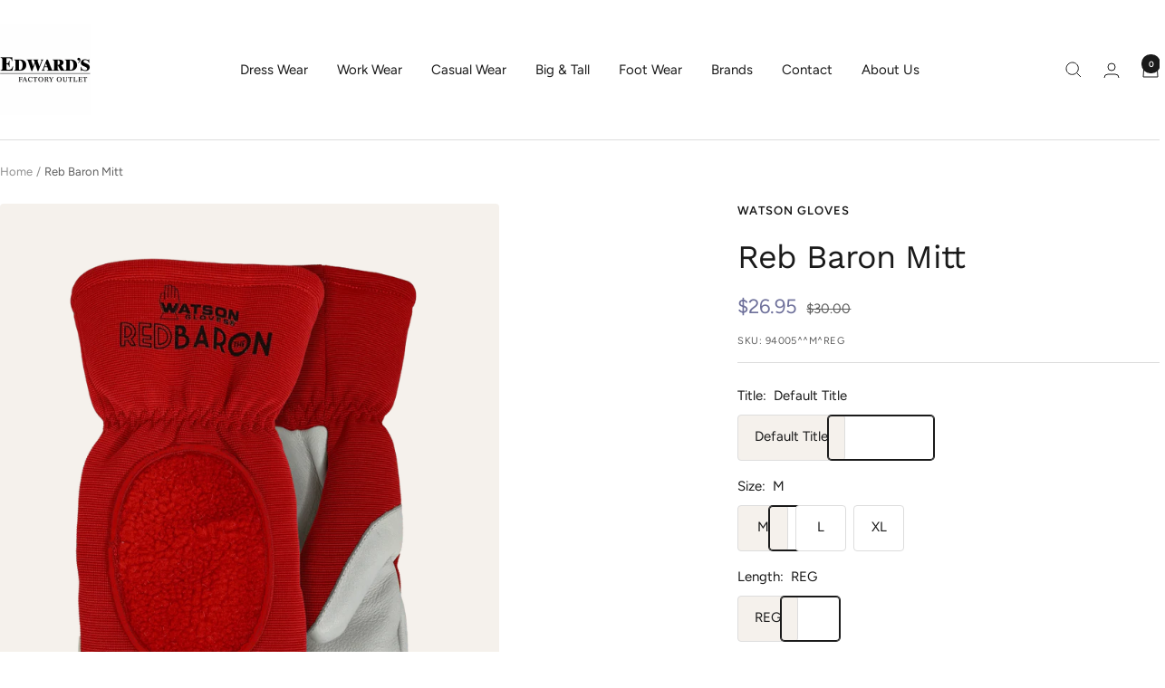

--- FILE ---
content_type: text/html; charset=utf-8
request_url: https://edwardsfactory.ca/products/94005
body_size: 34293
content:
<!doctype html><html class="no-js" lang="en" dir="ltr">
  <head>
    <meta charset="utf-8">
    <meta name="viewport" content="width=device-width, initial-scale=1.0, height=device-height, minimum-scale=1.0, maximum-scale=1.0">
    <meta name="theme-color" content="#ffffff">

    <title>Reb Baron Mitt</title><meta name="description" content="Heavy Sherpa lining keeps hands warm in cold conditionsSpandex back with heavy Sherpa brow wipePremium full-grain cowhide leather palm and mitt capSnug-fitting shirred elastic wristSlip-on style safety cuff for easy on/off"><link rel="canonical" href="https://edwardsfactory.ca/products/94005"><link rel="shortcut icon" href="//edwardsfactory.ca/cdn/shop/files/EFO-favicon.png?v=1661295186&width=96" type="image/png"><link rel="preconnect" href="https://cdn.shopify.com">
    <link rel="dns-prefetch" href="https://productreviews.shopifycdn.com">
    <link rel="dns-prefetch" href="https://www.google-analytics.com"><link rel="preconnect" href="https://fonts.shopifycdn.com" crossorigin><link rel="preload" as="style" href="//edwardsfactory.ca/cdn/shop/t/10/assets/theme.css?v=63478811914582994961758636664">
    <link rel="preload" as="script" href="//edwardsfactory.ca/cdn/shop/t/10/assets/vendor.js?v=32643890569905814191758636664">
    <link rel="preload" as="script" href="//edwardsfactory.ca/cdn/shop/t/10/assets/theme.js?v=13336148083894211201758636664"><link rel="preload" as="fetch" href="/products/94005.js" crossorigin><meta property="og:type" content="product">
  <meta property="og:title" content="Reb Baron Mitt">
  <meta property="product:price:amount" content="26.95">
  <meta property="product:price:currency" content="CAD">
  <meta property="product:availability" content="in stock"><meta property="og:image" content="http://edwardsfactory.ca/cdn/shop/products/94005-Red-Baron-Mitt_S-791x1024.png?v=1657575059&width=1024">
  <meta property="og:image:secure_url" content="https://edwardsfactory.ca/cdn/shop/products/94005-Red-Baron-Mitt_S-791x1024.png?v=1657575059&width=1024">
  <meta property="og:image:width" content="791">
  <meta property="og:image:height" content="1024"><meta property="og:description" content="Heavy Sherpa lining keeps hands warm in cold conditionsSpandex back with heavy Sherpa brow wipePremium full-grain cowhide leather palm and mitt capSnug-fitting shirred elastic wristSlip-on style safety cuff for easy on/off"><meta property="og:url" content="https://edwardsfactory.ca/products/94005">
<meta property="og:site_name" content="Edward&#39;s Factory Outlet"><meta name="twitter:card" content="summary"><meta name="twitter:title" content="Reb Baron Mitt">
  <meta name="twitter:description" content="Heavy Sherpa lining keeps hands warm in cold conditionsSpandex back with heavy Sherpa brow wipePremium full-grain cowhide leather palm and mitt capSnug-fitting shirred elastic wristSlip-on style safety cuff for easy on/off"><meta name="twitter:image" content="https://edwardsfactory.ca/cdn/shop/products/94005-Red-Baron-Mitt_S-791x1024.png?v=1657575059&width=1200">
  <meta name="twitter:image:alt" content="">
    <script type="application/ld+json">{"@context":"http:\/\/schema.org\/","@id":"\/products\/94005#product","@type":"ProductGroup","brand":{"@type":"Brand","name":"Watson Gloves"},"category":"Work Gloves","description":"Heavy Sherpa lining keeps hands warm in cold conditionsSpandex back with heavy Sherpa brow wipePremium full-grain cowhide leather palm and mitt capSnug-fitting shirred elastic wristSlip-on style safety cuff for easy on\/off","hasVariant":[{"@id":"\/products\/94005?variant=43304052392184#variant","@type":"Product","gtin":"400200526957","image":"https:\/\/edwardsfactory.ca\/cdn\/shop\/products\/94005-Red-Baron-Mitt_S-791x1024.png?v=1657575059\u0026width=1920","name":"Reb Baron Mitt - Default Title \/ M \/ REG","offers":{"@id":"\/products\/94005?variant=43304052392184#offer","@type":"Offer","availability":"http:\/\/schema.org\/InStock","price":"26.95","priceCurrency":"CAD","url":"https:\/\/edwardsfactory.ca\/products\/94005?variant=43304052392184"},"sku":"94005^^M^REG"},{"@id":"\/products\/94005?variant=43304052457720#variant","@type":"Product","gtin":"400200526964","image":"https:\/\/edwardsfactory.ca\/cdn\/shop\/products\/94005-Red-Baron-Mitt_S-791x1024.png?v=1657575059\u0026width=1920","name":"Reb Baron Mitt - Default Title \/ L \/ REG","offers":{"@id":"\/products\/94005?variant=43304052457720#offer","@type":"Offer","availability":"http:\/\/schema.org\/InStock","price":"26.95","priceCurrency":"CAD","url":"https:\/\/edwardsfactory.ca\/products\/94005?variant=43304052457720"},"sku":"94005^^L^REG"},{"@id":"\/products\/94005?variant=40757996060848#variant","@type":"Product","gtin":"400200526971","image":"https:\/\/edwardsfactory.ca\/cdn\/shop\/products\/94005-Red-Baron-Mitt_S-791x1024.png?v=1657575059\u0026width=1920","name":"Reb Baron Mitt - Default Title \/ XL \/ REG","offers":{"@id":"\/products\/94005?variant=40757996060848#offer","@type":"Offer","availability":"http:\/\/schema.org\/InStock","price":"26.95","priceCurrency":"CAD","url":"https:\/\/edwardsfactory.ca\/products\/94005?variant=40757996060848"},"sku":"94005^^XL^REG"}],"name":"Reb Baron Mitt","productGroupID":"6916028629168","url":"https:\/\/edwardsfactory.ca\/products\/94005"}</script><script type="application/ld+json">
  {
    "@context": "https://schema.org",
    "@type": "BreadcrumbList",
    "itemListElement": [{
        "@type": "ListItem",
        "position": 1,
        "name": "Home",
        "item": "https://edwardsfactory.ca"
      },{
            "@type": "ListItem",
            "position": 2,
            "name": "Reb Baron Mitt",
            "item": "https://edwardsfactory.ca/products/94005"
          }]
  }
</script>
    <link rel="preload" href="//edwardsfactory.ca/cdn/fonts/work_sans/worksans_n4.b7973b3d07d0ace13de1b1bea9c45759cdbe12cf.woff2" as="font" type="font/woff2" crossorigin><link rel="preload" href="//edwardsfactory.ca/cdn/fonts/figtree/figtree_n4.3c0838aba1701047e60be6a99a1b0a40ce9b8419.woff2" as="font" type="font/woff2" crossorigin><style>
  /* Typography (heading) */
  @font-face {
  font-family: "Work Sans";
  font-weight: 400;
  font-style: normal;
  font-display: swap;
  src: url("//edwardsfactory.ca/cdn/fonts/work_sans/worksans_n4.b7973b3d07d0ace13de1b1bea9c45759cdbe12cf.woff2") format("woff2"),
       url("//edwardsfactory.ca/cdn/fonts/work_sans/worksans_n4.cf5ceb1e6d373a9505e637c1aff0a71d0959556d.woff") format("woff");
}

@font-face {
  font-family: "Work Sans";
  font-weight: 400;
  font-style: italic;
  font-display: swap;
  src: url("//edwardsfactory.ca/cdn/fonts/work_sans/worksans_i4.16ff51e3e71fc1d09ff97b9ff9ccacbeeb384ec4.woff2") format("woff2"),
       url("//edwardsfactory.ca/cdn/fonts/work_sans/worksans_i4.ed4a1418cba5b7f04f79e4d5c8a5f1a6bd34f23b.woff") format("woff");
}

/* Typography (body) */
  @font-face {
  font-family: Figtree;
  font-weight: 400;
  font-style: normal;
  font-display: swap;
  src: url("//edwardsfactory.ca/cdn/fonts/figtree/figtree_n4.3c0838aba1701047e60be6a99a1b0a40ce9b8419.woff2") format("woff2"),
       url("//edwardsfactory.ca/cdn/fonts/figtree/figtree_n4.c0575d1db21fc3821f17fd6617d3dee552312137.woff") format("woff");
}

@font-face {
  font-family: Figtree;
  font-weight: 400;
  font-style: italic;
  font-display: swap;
  src: url("//edwardsfactory.ca/cdn/fonts/figtree/figtree_i4.89f7a4275c064845c304a4cf8a4a586060656db2.woff2") format("woff2"),
       url("//edwardsfactory.ca/cdn/fonts/figtree/figtree_i4.6f955aaaafc55a22ffc1f32ecf3756859a5ad3e2.woff") format("woff");
}

@font-face {
  font-family: Figtree;
  font-weight: 600;
  font-style: normal;
  font-display: swap;
  src: url("//edwardsfactory.ca/cdn/fonts/figtree/figtree_n6.9d1ea52bb49a0a86cfd1b0383d00f83d3fcc14de.woff2") format("woff2"),
       url("//edwardsfactory.ca/cdn/fonts/figtree/figtree_n6.f0fcdea525a0e47b2ae4ab645832a8e8a96d31d3.woff") format("woff");
}

@font-face {
  font-family: Figtree;
  font-weight: 600;
  font-style: italic;
  font-display: swap;
  src: url("//edwardsfactory.ca/cdn/fonts/figtree/figtree_i6.702baae75738b446cfbed6ac0d60cab7b21e61ba.woff2") format("woff2"),
       url("//edwardsfactory.ca/cdn/fonts/figtree/figtree_i6.6b8dc40d16c9905d29525156e284509f871ce8f9.woff") format("woff");
}

:root {--heading-color: 26, 26, 26;
    --text-color: 26, 26, 26;
    --background: 255, 255, 255;
    --secondary-background: 245, 241, 236;
    --border-color: 221, 221, 221;
    --border-color-darker: 163, 163, 163;
    --success-color: 46, 158, 123;
    --success-background: 213, 236, 229;
    --error-color: 222, 42, 42;
    --error-background: 253, 240, 240;
    --primary-button-background: 26, 26, 26;
    --primary-button-text-color: 255, 255, 255;
    --secondary-button-background: 26, 26, 26;
    --secondary-button-text-color: 255, 255, 255;
    --product-star-rating: 246, 164, 41;
    --product-on-sale-accent: 111, 113, 155;
    --product-sold-out-accent: 26, 26, 26;
    --product-custom-label-background: 64, 93, 230;
    --product-custom-label-text-color: 255, 255, 255;
    --product-custom-label-2-background: 243, 229, 182;
    --product-custom-label-2-text-color: 0, 0, 0;
    --product-low-stock-text-color: 222, 42, 42;
    --product-in-stock-text-color: 46, 158, 123;
    --loading-bar-background: 26, 26, 26;

    /* We duplicate some "base" colors as root colors, which is useful to use on drawer elements or popover without. Those should not be overridden to avoid issues */
    --root-heading-color: 26, 26, 26;
    --root-text-color: 26, 26, 26;
    --root-background: 255, 255, 255;
    --root-border-color: 221, 221, 221;
    --root-primary-button-background: 26, 26, 26;
    --root-primary-button-text-color: 255, 255, 255;

    --base-font-size: 15px;
    --heading-font-family: "Work Sans", sans-serif;
    --heading-font-weight: 400;
    --heading-font-style: normal;
    --heading-text-transform: normal;
    --text-font-family: Figtree, sans-serif;
    --text-font-weight: 400;
    --text-font-style: normal;
    --text-font-bold-weight: 600;

    /* Typography (font size) */
    --heading-xxsmall-font-size: 11px;
    --heading-xsmall-font-size: 11px;
    --heading-small-font-size: 12px;
    --heading-large-font-size: 36px;
    --heading-h1-font-size: 36px;
    --heading-h2-font-size: 30px;
    --heading-h3-font-size: 26px;
    --heading-h4-font-size: 24px;
    --heading-h5-font-size: 20px;
    --heading-h6-font-size: 16px;

    /* Control the look and feel of the theme by changing radius of various elements */
    --button-border-radius: 4px;
    --block-border-radius: 8px;
    --block-border-radius-reduced: 4px;
    --color-swatch-border-radius: 100%;

    /* Button size */
    --button-height: 48px;
    --button-small-height: 40px;

    /* Form related */
    --form-input-field-height: 48px;
    --form-input-gap: 16px;
    --form-submit-margin: 24px;

    /* Product listing related variables */
    --product-list-block-spacing: 32px;

    /* Video related */
    --play-button-background: 255, 255, 255;
    --play-button-arrow: 26, 26, 26;

    /* RTL support */
    --transform-logical-flip: 1;
    --transform-origin-start: left;
    --transform-origin-end: right;

    /* Other */
    --zoom-cursor-svg-url: url(//edwardsfactory.ca/cdn/shop/t/10/assets/zoom-cursor.svg?v=18828542409973290221768613671);
    --arrow-right-svg-url: url(//edwardsfactory.ca/cdn/shop/t/10/assets/arrow-right.svg?v=175995494085481494471768613670);
    --arrow-left-svg-url: url(//edwardsfactory.ca/cdn/shop/t/10/assets/arrow-left.svg?v=168255499564773084761768613671);

    /* Some useful variables that we can reuse in our CSS. Some explanation are needed for some of them:
       - container-max-width-minus-gutters: represents the container max width without the edge gutters
       - container-outer-width: considering the screen width, represent all the space outside the container
       - container-outer-margin: same as container-outer-width but get set to 0 inside a container
       - container-inner-width: the effective space inside the container (minus gutters)
       - grid-column-width: represents the width of a single column of the grid
       - vertical-breather: this is a variable that defines the global "spacing" between sections, and inside the section
                            to create some "breath" and minimum spacing
     */
    --container-max-width: 1600px;
    --container-gutter: 24px;
    --container-max-width-minus-gutters: calc(var(--container-max-width) - (var(--container-gutter)) * 2);
    --container-outer-width: max(calc((100vw - var(--container-max-width-minus-gutters)) / 2), var(--container-gutter));
    --container-outer-margin: var(--container-outer-width);
    --container-inner-width: calc(100vw - var(--container-outer-width) * 2);

    --grid-column-count: 10;
    --grid-gap: 24px;
    --grid-column-width: calc((100vw - var(--container-outer-width) * 2 - var(--grid-gap) * (var(--grid-column-count) - 1)) / var(--grid-column-count));

    --vertical-breather: 48px;
    --vertical-breather-tight: 48px;

    /* Shopify related variables */
    --payment-terms-background-color: #ffffff;
  }

  @media screen and (min-width: 741px) {
    :root {
      --container-gutter: 40px;
      --grid-column-count: 20;
      --vertical-breather: 64px;
      --vertical-breather-tight: 64px;

      /* Typography (font size) */
      --heading-xsmall-font-size: 12px;
      --heading-small-font-size: 13px;
      --heading-large-font-size: 52px;
      --heading-h1-font-size: 48px;
      --heading-h2-font-size: 38px;
      --heading-h3-font-size: 32px;
      --heading-h4-font-size: 24px;
      --heading-h5-font-size: 20px;
      --heading-h6-font-size: 18px;

      /* Form related */
      --form-input-field-height: 52px;
      --form-submit-margin: 32px;

      /* Button size */
      --button-height: 52px;
      --button-small-height: 44px;
    }
  }

  @media screen and (min-width: 1200px) {
    :root {
      --vertical-breather: 80px;
      --vertical-breather-tight: 64px;
      --product-list-block-spacing: 48px;

      /* Typography */
      --heading-large-font-size: 64px;
      --heading-h1-font-size: 56px;
      --heading-h2-font-size: 48px;
      --heading-h3-font-size: 36px;
      --heading-h4-font-size: 30px;
      --heading-h5-font-size: 24px;
      --heading-h6-font-size: 18px;
    }
  }

  @media screen and (min-width: 1600px) {
    :root {
      --vertical-breather: 90px;
      --vertical-breather-tight: 64px;
    }
  }
</style>
    <script>
  // This allows to expose several variables to the global scope, to be used in scripts
  window.themeVariables = {
    settings: {
      direction: "ltr",
      pageType: "product",
      cartCount: 0,
      moneyFormat: "${{amount}}",
      moneyWithCurrencyFormat: "${{amount}} CAD",
      showVendor: false,
      discountMode: "percentage",
      currencyCodeEnabled: false,
      cartType: "drawer",
      cartCurrency: "CAD",
      mobileZoomFactor: 2.5
    },

    routes: {
      host: "edwardsfactory.ca",
      rootUrl: "\/",
      rootUrlWithoutSlash: '',
      cartUrl: "\/cart",
      cartAddUrl: "\/cart\/add",
      cartChangeUrl: "\/cart\/change",
      searchUrl: "\/search",
      predictiveSearchUrl: "\/search\/suggest",
      productRecommendationsUrl: "\/recommendations\/products"
    },

    strings: {
      accessibilityDelete: "Delete",
      accessibilityClose: "Close",
      collectionSoldOut: "Sold out",
      collectionDiscount: "Save @savings@",
      productSalePrice: "Sale price",
      productRegularPrice: "Regular price",
      productFormUnavailable: "Unavailable",
      productFormSoldOut: "Sold out",
      productFormPreOrder: "Pre-order",
      productFormAddToCart: "Add to cart",
      searchNoResults: "No results could be found.",
      searchNewSearch: "New search",
      searchProducts: "Products",
      searchArticles: "Journal",
      searchPages: "Pages",
      searchCollections: "Collections",
      cartViewCart: "View cart",
      cartItemAdded: "Item added to your cart!",
      cartItemAddedShort: "Added to your cart!",
      cartAddOrderNote: "Add order note",
      cartEditOrderNote: "Edit order note",
      shippingEstimatorNoResults: "Sorry, we do not ship to your address.",
      shippingEstimatorOneResult: "There is one shipping rate for your address:",
      shippingEstimatorMultipleResults: "There are several shipping rates for your address:",
      shippingEstimatorError: "One or more error occurred while retrieving shipping rates:"
    },

    libs: {
      flickity: "\/\/edwardsfactory.ca\/cdn\/shop\/t\/10\/assets\/flickity.js?v=176646718982628074891758636664",
      photoswipe: "\/\/edwardsfactory.ca\/cdn\/shop\/t\/10\/assets\/photoswipe.js?v=132268647426145925301758636664",
      qrCode: "\/\/edwardsfactory.ca\/cdn\/shopifycloud\/storefront\/assets\/themes_support\/vendor\/qrcode-3f2b403b.js"
    },

    breakpoints: {
      phone: 'screen and (max-width: 740px)',
      tablet: 'screen and (min-width: 741px) and (max-width: 999px)',
      tabletAndUp: 'screen and (min-width: 741px)',
      pocket: 'screen and (max-width: 999px)',
      lap: 'screen and (min-width: 1000px) and (max-width: 1199px)',
      lapAndUp: 'screen and (min-width: 1000px)',
      desktop: 'screen and (min-width: 1200px)',
      wide: 'screen and (min-width: 1400px)'
    }
  };

  window.addEventListener('pageshow', async () => {
    const cartContent = await (await fetch(`${window.themeVariables.routes.cartUrl}.js`, {cache: 'reload'})).json();
    document.documentElement.dispatchEvent(new CustomEvent('cart:refresh', {detail: {cart: cartContent}}));
  });

  if ('noModule' in HTMLScriptElement.prototype) {
    // Old browsers (like IE) that does not support module will be considered as if not executing JS at all
    document.documentElement.className = document.documentElement.className.replace('no-js', 'js');

    requestAnimationFrame(() => {
      const viewportHeight = (window.visualViewport ? window.visualViewport.height : document.documentElement.clientHeight);
      document.documentElement.style.setProperty('--window-height',viewportHeight + 'px');
    });
  }// We save the product ID in local storage to be eventually used for recently viewed section
    try {
      const items = JSON.parse(localStorage.getItem('theme:recently-viewed-products') || '[]');

      // We check if the current product already exists, and if it does not, we add it at the start
      if (!items.includes(6916028629168)) {
        items.unshift(6916028629168);
      }

      localStorage.setItem('theme:recently-viewed-products', JSON.stringify(items.slice(0, 20)));
    } catch (e) {
      // Safari in private mode does not allow setting item, we silently fail
    }</script>

    <link rel="stylesheet" href="//edwardsfactory.ca/cdn/shop/t/10/assets/theme.css?v=63478811914582994961758636664">

    <script src="//edwardsfactory.ca/cdn/shop/t/10/assets/vendor.js?v=32643890569905814191758636664" defer></script>
    <script src="//edwardsfactory.ca/cdn/shop/t/10/assets/theme.js?v=13336148083894211201758636664" defer></script>
    <script src="//edwardsfactory.ca/cdn/shop/t/10/assets/custom.js?v=167639537848865775061758636664" defer></script>

    <script>window.performance && window.performance.mark && window.performance.mark('shopify.content_for_header.start');</script><meta name="google-site-verification" content="KrKxDczOyqZwTJk6JKsxfsEUI7jMeZwCU-QDgmnOxQo">
<meta id="shopify-digital-wallet" name="shopify-digital-wallet" content="/51540099248/digital_wallets/dialog">
<link rel="alternate" type="application/json+oembed" href="https://edwardsfactory.ca/products/94005.oembed">
<script async="async" src="/checkouts/internal/preloads.js?locale=en-CA"></script>
<script id="shopify-features" type="application/json">{"accessToken":"e4fdef3b5664bdd5c4e61a6813d15970","betas":["rich-media-storefront-analytics"],"domain":"edwardsfactory.ca","predictiveSearch":true,"shopId":51540099248,"locale":"en"}</script>
<script>var Shopify = Shopify || {};
Shopify.shop = "edwards-factory-oulet.myshopify.com";
Shopify.locale = "en";
Shopify.currency = {"active":"CAD","rate":"1.0"};
Shopify.country = "CA";
Shopify.theme = {"name":"Updated copy of Updated copy of Focal","id":154707198200,"schema_name":"Focal","schema_version":"12.7.1","theme_store_id":714,"role":"main"};
Shopify.theme.handle = "null";
Shopify.theme.style = {"id":null,"handle":null};
Shopify.cdnHost = "edwardsfactory.ca/cdn";
Shopify.routes = Shopify.routes || {};
Shopify.routes.root = "/";</script>
<script type="module">!function(o){(o.Shopify=o.Shopify||{}).modules=!0}(window);</script>
<script>!function(o){function n(){var o=[];function n(){o.push(Array.prototype.slice.apply(arguments))}return n.q=o,n}var t=o.Shopify=o.Shopify||{};t.loadFeatures=n(),t.autoloadFeatures=n()}(window);</script>
<script id="shop-js-analytics" type="application/json">{"pageType":"product"}</script>
<script defer="defer" async type="module" src="//edwardsfactory.ca/cdn/shopifycloud/shop-js/modules/v2/client.init-shop-cart-sync_C5BV16lS.en.esm.js"></script>
<script defer="defer" async type="module" src="//edwardsfactory.ca/cdn/shopifycloud/shop-js/modules/v2/chunk.common_CygWptCX.esm.js"></script>
<script type="module">
  await import("//edwardsfactory.ca/cdn/shopifycloud/shop-js/modules/v2/client.init-shop-cart-sync_C5BV16lS.en.esm.js");
await import("//edwardsfactory.ca/cdn/shopifycloud/shop-js/modules/v2/chunk.common_CygWptCX.esm.js");

  window.Shopify.SignInWithShop?.initShopCartSync?.({"fedCMEnabled":true,"windoidEnabled":true});

</script>
<script>(function() {
  var isLoaded = false;
  function asyncLoad() {
    if (isLoaded) return;
    isLoaded = true;
    var urls = ["https:\/\/chimpstatic.com\/mcjs-connected\/js\/users\/9dd6eac5515d52a55f27788a9\/e884eaea497eb0ea4db1f3482.js?shop=edwards-factory-oulet.myshopify.com","\/\/cdn.shopify.com\/proxy\/8527cacb343383355a0da57eda866a194bf5d5d032b0bd50e97cccf517f448e9\/ppslider.netlify.com\/s\/preview.js?shop=edwards-factory-oulet.myshopify.com\u0026sp-cache-control=cHVibGljLCBtYXgtYWdlPTkwMA"];
    for (var i = 0; i < urls.length; i++) {
      var s = document.createElement('script');
      s.type = 'text/javascript';
      s.async = true;
      s.src = urls[i];
      var x = document.getElementsByTagName('script')[0];
      x.parentNode.insertBefore(s, x);
    }
  };
  if(window.attachEvent) {
    window.attachEvent('onload', asyncLoad);
  } else {
    window.addEventListener('load', asyncLoad, false);
  }
})();</script>
<script id="__st">var __st={"a":51540099248,"offset":-25200,"reqid":"08ebd0b8-cdb6-4e7e-90c6-133ad91d4be5-1768804005","pageurl":"edwardsfactory.ca\/products\/94005","u":"ce71680d6118","p":"product","rtyp":"product","rid":6916028629168};</script>
<script>window.ShopifyPaypalV4VisibilityTracking = true;</script>
<script id="captcha-bootstrap">!function(){'use strict';const t='contact',e='account',n='new_comment',o=[[t,t],['blogs',n],['comments',n],[t,'customer']],c=[[e,'customer_login'],[e,'guest_login'],[e,'recover_customer_password'],[e,'create_customer']],r=t=>t.map((([t,e])=>`form[action*='/${t}']:not([data-nocaptcha='true']) input[name='form_type'][value='${e}']`)).join(','),a=t=>()=>t?[...document.querySelectorAll(t)].map((t=>t.form)):[];function s(){const t=[...o],e=r(t);return a(e)}const i='password',u='form_key',d=['recaptcha-v3-token','g-recaptcha-response','h-captcha-response',i],f=()=>{try{return window.sessionStorage}catch{return}},m='__shopify_v',_=t=>t.elements[u];function p(t,e,n=!1){try{const o=window.sessionStorage,c=JSON.parse(o.getItem(e)),{data:r}=function(t){const{data:e,action:n}=t;return t[m]||n?{data:e,action:n}:{data:t,action:n}}(c);for(const[e,n]of Object.entries(r))t.elements[e]&&(t.elements[e].value=n);n&&o.removeItem(e)}catch(o){console.error('form repopulation failed',{error:o})}}const l='form_type',E='cptcha';function T(t){t.dataset[E]=!0}const w=window,h=w.document,L='Shopify',v='ce_forms',y='captcha';let A=!1;((t,e)=>{const n=(g='f06e6c50-85a8-45c8-87d0-21a2b65856fe',I='https://cdn.shopify.com/shopifycloud/storefront-forms-hcaptcha/ce_storefront_forms_captcha_hcaptcha.v1.5.2.iife.js',D={infoText:'Protected by hCaptcha',privacyText:'Privacy',termsText:'Terms'},(t,e,n)=>{const o=w[L][v],c=o.bindForm;if(c)return c(t,g,e,D).then(n);var r;o.q.push([[t,g,e,D],n]),r=I,A||(h.body.append(Object.assign(h.createElement('script'),{id:'captcha-provider',async:!0,src:r})),A=!0)});var g,I,D;w[L]=w[L]||{},w[L][v]=w[L][v]||{},w[L][v].q=[],w[L][y]=w[L][y]||{},w[L][y].protect=function(t,e){n(t,void 0,e),T(t)},Object.freeze(w[L][y]),function(t,e,n,w,h,L){const[v,y,A,g]=function(t,e,n){const i=e?o:[],u=t?c:[],d=[...i,...u],f=r(d),m=r(i),_=r(d.filter((([t,e])=>n.includes(e))));return[a(f),a(m),a(_),s()]}(w,h,L),I=t=>{const e=t.target;return e instanceof HTMLFormElement?e:e&&e.form},D=t=>v().includes(t);t.addEventListener('submit',(t=>{const e=I(t);if(!e)return;const n=D(e)&&!e.dataset.hcaptchaBound&&!e.dataset.recaptchaBound,o=_(e),c=g().includes(e)&&(!o||!o.value);(n||c)&&t.preventDefault(),c&&!n&&(function(t){try{if(!f())return;!function(t){const e=f();if(!e)return;const n=_(t);if(!n)return;const o=n.value;o&&e.removeItem(o)}(t);const e=Array.from(Array(32),(()=>Math.random().toString(36)[2])).join('');!function(t,e){_(t)||t.append(Object.assign(document.createElement('input'),{type:'hidden',name:u})),t.elements[u].value=e}(t,e),function(t,e){const n=f();if(!n)return;const o=[...t.querySelectorAll(`input[type='${i}']`)].map((({name:t})=>t)),c=[...d,...o],r={};for(const[a,s]of new FormData(t).entries())c.includes(a)||(r[a]=s);n.setItem(e,JSON.stringify({[m]:1,action:t.action,data:r}))}(t,e)}catch(e){console.error('failed to persist form',e)}}(e),e.submit())}));const S=(t,e)=>{t&&!t.dataset[E]&&(n(t,e.some((e=>e===t))),T(t))};for(const o of['focusin','change'])t.addEventListener(o,(t=>{const e=I(t);D(e)&&S(e,y())}));const B=e.get('form_key'),M=e.get(l),P=B&&M;t.addEventListener('DOMContentLoaded',(()=>{const t=y();if(P)for(const e of t)e.elements[l].value===M&&p(e,B);[...new Set([...A(),...v().filter((t=>'true'===t.dataset.shopifyCaptcha))])].forEach((e=>S(e,t)))}))}(h,new URLSearchParams(w.location.search),n,t,e,['guest_login'])})(!0,!0)}();</script>
<script integrity="sha256-4kQ18oKyAcykRKYeNunJcIwy7WH5gtpwJnB7kiuLZ1E=" data-source-attribution="shopify.loadfeatures" defer="defer" src="//edwardsfactory.ca/cdn/shopifycloud/storefront/assets/storefront/load_feature-a0a9edcb.js" crossorigin="anonymous"></script>
<script data-source-attribution="shopify.dynamic_checkout.dynamic.init">var Shopify=Shopify||{};Shopify.PaymentButton=Shopify.PaymentButton||{isStorefrontPortableWallets:!0,init:function(){window.Shopify.PaymentButton.init=function(){};var t=document.createElement("script");t.src="https://edwardsfactory.ca/cdn/shopifycloud/portable-wallets/latest/portable-wallets.en.js",t.type="module",document.head.appendChild(t)}};
</script>
<script data-source-attribution="shopify.dynamic_checkout.buyer_consent">
  function portableWalletsHideBuyerConsent(e){var t=document.getElementById("shopify-buyer-consent"),n=document.getElementById("shopify-subscription-policy-button");t&&n&&(t.classList.add("hidden"),t.setAttribute("aria-hidden","true"),n.removeEventListener("click",e))}function portableWalletsShowBuyerConsent(e){var t=document.getElementById("shopify-buyer-consent"),n=document.getElementById("shopify-subscription-policy-button");t&&n&&(t.classList.remove("hidden"),t.removeAttribute("aria-hidden"),n.addEventListener("click",e))}window.Shopify?.PaymentButton&&(window.Shopify.PaymentButton.hideBuyerConsent=portableWalletsHideBuyerConsent,window.Shopify.PaymentButton.showBuyerConsent=portableWalletsShowBuyerConsent);
</script>
<script>
  function portableWalletsCleanup(e){e&&e.src&&console.error("Failed to load portable wallets script "+e.src);var t=document.querySelectorAll("shopify-accelerated-checkout .shopify-payment-button__skeleton, shopify-accelerated-checkout-cart .wallet-cart-button__skeleton"),e=document.getElementById("shopify-buyer-consent");for(let e=0;e<t.length;e++)t[e].remove();e&&e.remove()}function portableWalletsNotLoadedAsModule(e){e instanceof ErrorEvent&&"string"==typeof e.message&&e.message.includes("import.meta")&&"string"==typeof e.filename&&e.filename.includes("portable-wallets")&&(window.removeEventListener("error",portableWalletsNotLoadedAsModule),window.Shopify.PaymentButton.failedToLoad=e,"loading"===document.readyState?document.addEventListener("DOMContentLoaded",window.Shopify.PaymentButton.init):window.Shopify.PaymentButton.init())}window.addEventListener("error",portableWalletsNotLoadedAsModule);
</script>

<script type="module" src="https://edwardsfactory.ca/cdn/shopifycloud/portable-wallets/latest/portable-wallets.en.js" onError="portableWalletsCleanup(this)" crossorigin="anonymous"></script>
<script nomodule>
  document.addEventListener("DOMContentLoaded", portableWalletsCleanup);
</script>

<link id="shopify-accelerated-checkout-styles" rel="stylesheet" media="screen" href="https://edwardsfactory.ca/cdn/shopifycloud/portable-wallets/latest/accelerated-checkout-backwards-compat.css" crossorigin="anonymous">
<style id="shopify-accelerated-checkout-cart">
        #shopify-buyer-consent {
  margin-top: 1em;
  display: inline-block;
  width: 100%;
}

#shopify-buyer-consent.hidden {
  display: none;
}

#shopify-subscription-policy-button {
  background: none;
  border: none;
  padding: 0;
  text-decoration: underline;
  font-size: inherit;
  cursor: pointer;
}

#shopify-subscription-policy-button::before {
  box-shadow: none;
}

      </style>

<script>window.performance && window.performance.mark && window.performance.mark('shopify.content_for_header.end');</script>
  <!-- BEGIN app block: shopify://apps/hulk-form-builder/blocks/app-embed/b6b8dd14-356b-4725-a4ed-77232212b3c3 --><!-- BEGIN app snippet: hulkapps-formbuilder-theme-ext --><script type="text/javascript">
  
  if (typeof window.formbuilder_customer != "object") {
        window.formbuilder_customer = {}
  }

  window.hulkFormBuilder = {
    form_data: {},
    shop_data: {"shop_l1qZjtIdv1LNbzcDpLGzCA":{"shop_uuid":"l1qZjtIdv1LNbzcDpLGzCA","shop_timezone":"America\/Denver","shop_id":69513,"shop_is_after_submit_enabled":true,"shop_shopify_plan":"Basic","shop_shopify_domain":"edwards-factory-oulet.myshopify.com","shop_created_at":"2022-08-10T21:13:32.912Z","is_skip_metafield":false,"shop_deleted":false,"shop_disabled":false}},
    settings_data: {"shop_settings":{"shop_customise_msgs":[],"default_customise_msgs":{"is_required":"is required","thank_you":"Thank you! The form was submitted successfully.","processing":"Processing...","valid_data":"Please provide valid data","valid_email":"Provide valid email format","valid_tags":"HTML Tags are not allowed","valid_phone":"Provide valid phone number","valid_captcha":"Please provide valid captcha response","valid_url":"Provide valid URL","only_number_alloud":"Provide valid number in","number_less":"must be less than","number_more":"must be more than","image_must_less":"Image must be less than 20MB","image_number":"Images allowed","image_extension":"Invalid extension! Please provide image file","error_image_upload":"Error in image upload. Please try again.","error_file_upload":"Error in file upload. Please try again.","your_response":"Your response","error_form_submit":"Error occur.Please try again after sometime.","email_submitted":"Form with this email is already submitted","invalid_email_by_zerobounce":"The email address you entered appears to be invalid. Please check it and try again.","download_file":"Download file","card_details_invalid":"Your card details are invalid","card_details":"Card details","please_enter_card_details":"Please enter card details","card_number":"Card number","exp_mm":"Exp MM","exp_yy":"Exp YY","crd_cvc":"CVV","payment_value":"Payment amount","please_enter_payment_amount":"Please enter payment amount","address1":"Address line 1","address2":"Address line 2","city":"City","province":"Province","zipcode":"Zip code","country":"Country","blocked_domain":"This form does not accept addresses from","file_must_less":"File must be less than 20MB","file_extension":"Invalid extension! Please provide file","only_file_number_alloud":"files allowed","previous":"Previous","next":"Next","must_have_a_input":"Please enter at least one field.","please_enter_required_data":"Please enter required data","atleast_one_special_char":"Include at least one special character","atleast_one_lowercase_char":"Include at least one lowercase character","atleast_one_uppercase_char":"Include at least one uppercase character","atleast_one_number":"Include at least one number","must_have_8_chars":"Must have 8 characters long","be_between_8_and_12_chars":"Be between 8 and 12 characters long","please_select":"Please Select","phone_submitted":"Form with this phone number is already submitted","user_res_parse_error":"Error while submitting the form","valid_same_values":"values must be same","product_choice_clear_selection":"Clear Selection","picture_choice_clear_selection":"Clear Selection","remove_all_for_file_image_upload":"Remove All","invalid_file_type_for_image_upload":"You can't upload files of this type.","invalid_file_type_for_signature_upload":"You can't upload files of this type.","max_files_exceeded_for_file_upload":"You can not upload any more files.","max_files_exceeded_for_image_upload":"You can not upload any more files.","file_already_exist":"File already uploaded","max_limit_exceed":"You have added the maximum number of text fields.","cancel_upload_for_file_upload":"Cancel upload","cancel_upload_for_image_upload":"Cancel upload","cancel_upload_for_signature_upload":"Cancel upload"},"shop_blocked_domains":[]}},
    features_data: {"shop_plan_features":{"shop_plan_features":["unlimited-forms","full-design-customization","export-form-submissions","multiple-recipients-for-form-submissions","multiple-admin-notifications","enable-captcha","unlimited-file-uploads","save-submitted-form-data","set-auto-response-message","conditional-logic","form-banner","save-as-draft-facility","include-user-response-in-admin-email","disable-form-submission","file-upload"]}},
    shop: null,
    shop_id: null,
    plan_features: null,
    validateDoubleQuotes: false,
    assets: {
      extraFunctions: "https://cdn.shopify.com/extensions/019bb5ee-ec40-7527-955d-c1b8751eb060/form-builder-by-hulkapps-50/assets/extra-functions.js",
      extraStyles: "https://cdn.shopify.com/extensions/019bb5ee-ec40-7527-955d-c1b8751eb060/form-builder-by-hulkapps-50/assets/extra-styles.css",
      bootstrapStyles: "https://cdn.shopify.com/extensions/019bb5ee-ec40-7527-955d-c1b8751eb060/form-builder-by-hulkapps-50/assets/theme-app-extension-bootstrap.css"
    },
    translations: {
      htmlTagNotAllowed: "HTML Tags are not allowed",
      sqlQueryNotAllowed: "SQL Queries are not allowed",
      doubleQuoteNotAllowed: "Double quotes are not allowed",
      vorwerkHttpWwwNotAllowed: "The words \u0026#39;http\u0026#39; and \u0026#39;www\u0026#39; are not allowed. Please remove them and try again.",
      maxTextFieldsReached: "You have added the maximum number of text fields.",
      avoidNegativeWords: "Avoid negative words: Don\u0026#39;t use negative words in your contact message.",
      customDesignOnly: "This form is for custom designs requests. For general inquiries please contact our team at info@stagheaddesigns.com",
      zerobounceApiErrorMsg: "We couldn\u0026#39;t verify your email due to a technical issue. Please try again later.",
    }

  }

  

  window.FbThemeAppExtSettingsHash = {}
  
</script><!-- END app snippet --><!-- END app block --><script src="https://cdn.shopify.com/extensions/019bb5ee-ec40-7527-955d-c1b8751eb060/form-builder-by-hulkapps-50/assets/form-builder-script.js" type="text/javascript" defer="defer"></script>
<link href="https://monorail-edge.shopifysvc.com" rel="dns-prefetch">
<script>(function(){if ("sendBeacon" in navigator && "performance" in window) {try {var session_token_from_headers = performance.getEntriesByType('navigation')[0].serverTiming.find(x => x.name == '_s').description;} catch {var session_token_from_headers = undefined;}var session_cookie_matches = document.cookie.match(/_shopify_s=([^;]*)/);var session_token_from_cookie = session_cookie_matches && session_cookie_matches.length === 2 ? session_cookie_matches[1] : "";var session_token = session_token_from_headers || session_token_from_cookie || "";function handle_abandonment_event(e) {var entries = performance.getEntries().filter(function(entry) {return /monorail-edge.shopifysvc.com/.test(entry.name);});if (!window.abandonment_tracked && entries.length === 0) {window.abandonment_tracked = true;var currentMs = Date.now();var navigation_start = performance.timing.navigationStart;var payload = {shop_id: 51540099248,url: window.location.href,navigation_start,duration: currentMs - navigation_start,session_token,page_type: "product"};window.navigator.sendBeacon("https://monorail-edge.shopifysvc.com/v1/produce", JSON.stringify({schema_id: "online_store_buyer_site_abandonment/1.1",payload: payload,metadata: {event_created_at_ms: currentMs,event_sent_at_ms: currentMs}}));}}window.addEventListener('pagehide', handle_abandonment_event);}}());</script>
<script id="web-pixels-manager-setup">(function e(e,d,r,n,o){if(void 0===o&&(o={}),!Boolean(null===(a=null===(i=window.Shopify)||void 0===i?void 0:i.analytics)||void 0===a?void 0:a.replayQueue)){var i,a;window.Shopify=window.Shopify||{};var t=window.Shopify;t.analytics=t.analytics||{};var s=t.analytics;s.replayQueue=[],s.publish=function(e,d,r){return s.replayQueue.push([e,d,r]),!0};try{self.performance.mark("wpm:start")}catch(e){}var l=function(){var e={modern:/Edge?\/(1{2}[4-9]|1[2-9]\d|[2-9]\d{2}|\d{4,})\.\d+(\.\d+|)|Firefox\/(1{2}[4-9]|1[2-9]\d|[2-9]\d{2}|\d{4,})\.\d+(\.\d+|)|Chrom(ium|e)\/(9{2}|\d{3,})\.\d+(\.\d+|)|(Maci|X1{2}).+ Version\/(15\.\d+|(1[6-9]|[2-9]\d|\d{3,})\.\d+)([,.]\d+|)( \(\w+\)|)( Mobile\/\w+|) Safari\/|Chrome.+OPR\/(9{2}|\d{3,})\.\d+\.\d+|(CPU[ +]OS|iPhone[ +]OS|CPU[ +]iPhone|CPU IPhone OS|CPU iPad OS)[ +]+(15[._]\d+|(1[6-9]|[2-9]\d|\d{3,})[._]\d+)([._]\d+|)|Android:?[ /-](13[3-9]|1[4-9]\d|[2-9]\d{2}|\d{4,})(\.\d+|)(\.\d+|)|Android.+Firefox\/(13[5-9]|1[4-9]\d|[2-9]\d{2}|\d{4,})\.\d+(\.\d+|)|Android.+Chrom(ium|e)\/(13[3-9]|1[4-9]\d|[2-9]\d{2}|\d{4,})\.\d+(\.\d+|)|SamsungBrowser\/([2-9]\d|\d{3,})\.\d+/,legacy:/Edge?\/(1[6-9]|[2-9]\d|\d{3,})\.\d+(\.\d+|)|Firefox\/(5[4-9]|[6-9]\d|\d{3,})\.\d+(\.\d+|)|Chrom(ium|e)\/(5[1-9]|[6-9]\d|\d{3,})\.\d+(\.\d+|)([\d.]+$|.*Safari\/(?![\d.]+ Edge\/[\d.]+$))|(Maci|X1{2}).+ Version\/(10\.\d+|(1[1-9]|[2-9]\d|\d{3,})\.\d+)([,.]\d+|)( \(\w+\)|)( Mobile\/\w+|) Safari\/|Chrome.+OPR\/(3[89]|[4-9]\d|\d{3,})\.\d+\.\d+|(CPU[ +]OS|iPhone[ +]OS|CPU[ +]iPhone|CPU IPhone OS|CPU iPad OS)[ +]+(10[._]\d+|(1[1-9]|[2-9]\d|\d{3,})[._]\d+)([._]\d+|)|Android:?[ /-](13[3-9]|1[4-9]\d|[2-9]\d{2}|\d{4,})(\.\d+|)(\.\d+|)|Mobile Safari.+OPR\/([89]\d|\d{3,})\.\d+\.\d+|Android.+Firefox\/(13[5-9]|1[4-9]\d|[2-9]\d{2}|\d{4,})\.\d+(\.\d+|)|Android.+Chrom(ium|e)\/(13[3-9]|1[4-9]\d|[2-9]\d{2}|\d{4,})\.\d+(\.\d+|)|Android.+(UC? ?Browser|UCWEB|U3)[ /]?(15\.([5-9]|\d{2,})|(1[6-9]|[2-9]\d|\d{3,})\.\d+)\.\d+|SamsungBrowser\/(5\.\d+|([6-9]|\d{2,})\.\d+)|Android.+MQ{2}Browser\/(14(\.(9|\d{2,})|)|(1[5-9]|[2-9]\d|\d{3,})(\.\d+|))(\.\d+|)|K[Aa][Ii]OS\/(3\.\d+|([4-9]|\d{2,})\.\d+)(\.\d+|)/},d=e.modern,r=e.legacy,n=navigator.userAgent;return n.match(d)?"modern":n.match(r)?"legacy":"unknown"}(),u="modern"===l?"modern":"legacy",c=(null!=n?n:{modern:"",legacy:""})[u],f=function(e){return[e.baseUrl,"/wpm","/b",e.hashVersion,"modern"===e.buildTarget?"m":"l",".js"].join("")}({baseUrl:d,hashVersion:r,buildTarget:u}),m=function(e){var d=e.version,r=e.bundleTarget,n=e.surface,o=e.pageUrl,i=e.monorailEndpoint;return{emit:function(e){var a=e.status,t=e.errorMsg,s=(new Date).getTime(),l=JSON.stringify({metadata:{event_sent_at_ms:s},events:[{schema_id:"web_pixels_manager_load/3.1",payload:{version:d,bundle_target:r,page_url:o,status:a,surface:n,error_msg:t},metadata:{event_created_at_ms:s}}]});if(!i)return console&&console.warn&&console.warn("[Web Pixels Manager] No Monorail endpoint provided, skipping logging."),!1;try{return self.navigator.sendBeacon.bind(self.navigator)(i,l)}catch(e){}var u=new XMLHttpRequest;try{return u.open("POST",i,!0),u.setRequestHeader("Content-Type","text/plain"),u.send(l),!0}catch(e){return console&&console.warn&&console.warn("[Web Pixels Manager] Got an unhandled error while logging to Monorail."),!1}}}}({version:r,bundleTarget:l,surface:e.surface,pageUrl:self.location.href,monorailEndpoint:e.monorailEndpoint});try{o.browserTarget=l,function(e){var d=e.src,r=e.async,n=void 0===r||r,o=e.onload,i=e.onerror,a=e.sri,t=e.scriptDataAttributes,s=void 0===t?{}:t,l=document.createElement("script"),u=document.querySelector("head"),c=document.querySelector("body");if(l.async=n,l.src=d,a&&(l.integrity=a,l.crossOrigin="anonymous"),s)for(var f in s)if(Object.prototype.hasOwnProperty.call(s,f))try{l.dataset[f]=s[f]}catch(e){}if(o&&l.addEventListener("load",o),i&&l.addEventListener("error",i),u)u.appendChild(l);else{if(!c)throw new Error("Did not find a head or body element to append the script");c.appendChild(l)}}({src:f,async:!0,onload:function(){if(!function(){var e,d;return Boolean(null===(d=null===(e=window.Shopify)||void 0===e?void 0:e.analytics)||void 0===d?void 0:d.initialized)}()){var d=window.webPixelsManager.init(e)||void 0;if(d){var r=window.Shopify.analytics;r.replayQueue.forEach((function(e){var r=e[0],n=e[1],o=e[2];d.publishCustomEvent(r,n,o)})),r.replayQueue=[],r.publish=d.publishCustomEvent,r.visitor=d.visitor,r.initialized=!0}}},onerror:function(){return m.emit({status:"failed",errorMsg:"".concat(f," has failed to load")})},sri:function(e){var d=/^sha384-[A-Za-z0-9+/=]+$/;return"string"==typeof e&&d.test(e)}(c)?c:"",scriptDataAttributes:o}),m.emit({status:"loading"})}catch(e){m.emit({status:"failed",errorMsg:(null==e?void 0:e.message)||"Unknown error"})}}})({shopId: 51540099248,storefrontBaseUrl: "https://edwardsfactory.ca",extensionsBaseUrl: "https://extensions.shopifycdn.com/cdn/shopifycloud/web-pixels-manager",monorailEndpoint: "https://monorail-edge.shopifysvc.com/unstable/produce_batch",surface: "storefront-renderer",enabledBetaFlags: ["2dca8a86"],webPixelsConfigList: [{"id":"595394808","configuration":"{\"config\":\"{\\\"pixel_id\\\":\\\"GT-WPDLMJL\\\",\\\"target_country\\\":\\\"CA\\\",\\\"gtag_events\\\":[{\\\"type\\\":\\\"purchase\\\",\\\"action_label\\\":\\\"MC-NRD60NQQ3X\\\"},{\\\"type\\\":\\\"page_view\\\",\\\"action_label\\\":\\\"MC-NRD60NQQ3X\\\"},{\\\"type\\\":\\\"view_item\\\",\\\"action_label\\\":\\\"MC-NRD60NQQ3X\\\"}],\\\"enable_monitoring_mode\\\":false}\"}","eventPayloadVersion":"v1","runtimeContext":"OPEN","scriptVersion":"b2a88bafab3e21179ed38636efcd8a93","type":"APP","apiClientId":1780363,"privacyPurposes":[],"dataSharingAdjustments":{"protectedCustomerApprovalScopes":["read_customer_address","read_customer_email","read_customer_name","read_customer_personal_data","read_customer_phone"]}},{"id":"189464824","configuration":"{\"pixel_id\":\"2340986276004239\",\"pixel_type\":\"facebook_pixel\",\"metaapp_system_user_token\":\"-\"}","eventPayloadVersion":"v1","runtimeContext":"OPEN","scriptVersion":"ca16bc87fe92b6042fbaa3acc2fbdaa6","type":"APP","apiClientId":2329312,"privacyPurposes":["ANALYTICS","MARKETING","SALE_OF_DATA"],"dataSharingAdjustments":{"protectedCustomerApprovalScopes":["read_customer_address","read_customer_email","read_customer_name","read_customer_personal_data","read_customer_phone"]}},{"id":"shopify-app-pixel","configuration":"{}","eventPayloadVersion":"v1","runtimeContext":"STRICT","scriptVersion":"0450","apiClientId":"shopify-pixel","type":"APP","privacyPurposes":["ANALYTICS","MARKETING"]},{"id":"shopify-custom-pixel","eventPayloadVersion":"v1","runtimeContext":"LAX","scriptVersion":"0450","apiClientId":"shopify-pixel","type":"CUSTOM","privacyPurposes":["ANALYTICS","MARKETING"]}],isMerchantRequest: false,initData: {"shop":{"name":"Edward's Factory Outlet","paymentSettings":{"currencyCode":"CAD"},"myshopifyDomain":"edwards-factory-oulet.myshopify.com","countryCode":"CA","storefrontUrl":"https:\/\/edwardsfactory.ca"},"customer":null,"cart":null,"checkout":null,"productVariants":[{"price":{"amount":26.95,"currencyCode":"CAD"},"product":{"title":"Reb Baron Mitt","vendor":"Watson Gloves","id":"6916028629168","untranslatedTitle":"Reb Baron Mitt","url":"\/products\/94005","type":"Work Gloves"},"id":"43304052392184","image":{"src":"\/\/edwardsfactory.ca\/cdn\/shop\/products\/94005-Red-Baron-Mitt_S-791x1024.png?v=1657575059"},"sku":"94005^^M^REG","title":"Default Title \/ M \/ REG","untranslatedTitle":"Default Title \/ M \/ REG"},{"price":{"amount":26.95,"currencyCode":"CAD"},"product":{"title":"Reb Baron Mitt","vendor":"Watson Gloves","id":"6916028629168","untranslatedTitle":"Reb Baron Mitt","url":"\/products\/94005","type":"Work Gloves"},"id":"43304052457720","image":{"src":"\/\/edwardsfactory.ca\/cdn\/shop\/products\/94005-Red-Baron-Mitt_S-791x1024.png?v=1657575059"},"sku":"94005^^L^REG","title":"Default Title \/ L \/ REG","untranslatedTitle":"Default Title \/ L \/ REG"},{"price":{"amount":26.95,"currencyCode":"CAD"},"product":{"title":"Reb Baron Mitt","vendor":"Watson Gloves","id":"6916028629168","untranslatedTitle":"Reb Baron Mitt","url":"\/products\/94005","type":"Work Gloves"},"id":"40757996060848","image":{"src":"\/\/edwardsfactory.ca\/cdn\/shop\/products\/94005-Red-Baron-Mitt_S-791x1024.png?v=1657575059"},"sku":"94005^^XL^REG","title":"Default Title \/ XL \/ REG","untranslatedTitle":"Default Title \/ XL \/ REG"}],"purchasingCompany":null},},"https://edwardsfactory.ca/cdn","fcfee988w5aeb613cpc8e4bc33m6693e112",{"modern":"","legacy":""},{"shopId":"51540099248","storefrontBaseUrl":"https:\/\/edwardsfactory.ca","extensionBaseUrl":"https:\/\/extensions.shopifycdn.com\/cdn\/shopifycloud\/web-pixels-manager","surface":"storefront-renderer","enabledBetaFlags":"[\"2dca8a86\"]","isMerchantRequest":"false","hashVersion":"fcfee988w5aeb613cpc8e4bc33m6693e112","publish":"custom","events":"[[\"page_viewed\",{}],[\"product_viewed\",{\"productVariant\":{\"price\":{\"amount\":26.95,\"currencyCode\":\"CAD\"},\"product\":{\"title\":\"Reb Baron Mitt\",\"vendor\":\"Watson Gloves\",\"id\":\"6916028629168\",\"untranslatedTitle\":\"Reb Baron Mitt\",\"url\":\"\/products\/94005\",\"type\":\"Work Gloves\"},\"id\":\"43304052392184\",\"image\":{\"src\":\"\/\/edwardsfactory.ca\/cdn\/shop\/products\/94005-Red-Baron-Mitt_S-791x1024.png?v=1657575059\"},\"sku\":\"94005^^M^REG\",\"title\":\"Default Title \/ M \/ REG\",\"untranslatedTitle\":\"Default Title \/ M \/ REG\"}}]]"});</script><script>
  window.ShopifyAnalytics = window.ShopifyAnalytics || {};
  window.ShopifyAnalytics.meta = window.ShopifyAnalytics.meta || {};
  window.ShopifyAnalytics.meta.currency = 'CAD';
  var meta = {"product":{"id":6916028629168,"gid":"gid:\/\/shopify\/Product\/6916028629168","vendor":"Watson Gloves","type":"Work Gloves","handle":"94005","variants":[{"id":43304052392184,"price":2695,"name":"Reb Baron Mitt - Default Title \/ M \/ REG","public_title":"Default Title \/ M \/ REG","sku":"94005^^M^REG"},{"id":43304052457720,"price":2695,"name":"Reb Baron Mitt - Default Title \/ L \/ REG","public_title":"Default Title \/ L \/ REG","sku":"94005^^L^REG"},{"id":40757996060848,"price":2695,"name":"Reb Baron Mitt - Default Title \/ XL \/ REG","public_title":"Default Title \/ XL \/ REG","sku":"94005^^XL^REG"}],"remote":false},"page":{"pageType":"product","resourceType":"product","resourceId":6916028629168,"requestId":"08ebd0b8-cdb6-4e7e-90c6-133ad91d4be5-1768804005"}};
  for (var attr in meta) {
    window.ShopifyAnalytics.meta[attr] = meta[attr];
  }
</script>
<script class="analytics">
  (function () {
    var customDocumentWrite = function(content) {
      var jquery = null;

      if (window.jQuery) {
        jquery = window.jQuery;
      } else if (window.Checkout && window.Checkout.$) {
        jquery = window.Checkout.$;
      }

      if (jquery) {
        jquery('body').append(content);
      }
    };

    var hasLoggedConversion = function(token) {
      if (token) {
        return document.cookie.indexOf('loggedConversion=' + token) !== -1;
      }
      return false;
    }

    var setCookieIfConversion = function(token) {
      if (token) {
        var twoMonthsFromNow = new Date(Date.now());
        twoMonthsFromNow.setMonth(twoMonthsFromNow.getMonth() + 2);

        document.cookie = 'loggedConversion=' + token + '; expires=' + twoMonthsFromNow;
      }
    }

    var trekkie = window.ShopifyAnalytics.lib = window.trekkie = window.trekkie || [];
    if (trekkie.integrations) {
      return;
    }
    trekkie.methods = [
      'identify',
      'page',
      'ready',
      'track',
      'trackForm',
      'trackLink'
    ];
    trekkie.factory = function(method) {
      return function() {
        var args = Array.prototype.slice.call(arguments);
        args.unshift(method);
        trekkie.push(args);
        return trekkie;
      };
    };
    for (var i = 0; i < trekkie.methods.length; i++) {
      var key = trekkie.methods[i];
      trekkie[key] = trekkie.factory(key);
    }
    trekkie.load = function(config) {
      trekkie.config = config || {};
      trekkie.config.initialDocumentCookie = document.cookie;
      var first = document.getElementsByTagName('script')[0];
      var script = document.createElement('script');
      script.type = 'text/javascript';
      script.onerror = function(e) {
        var scriptFallback = document.createElement('script');
        scriptFallback.type = 'text/javascript';
        scriptFallback.onerror = function(error) {
                var Monorail = {
      produce: function produce(monorailDomain, schemaId, payload) {
        var currentMs = new Date().getTime();
        var event = {
          schema_id: schemaId,
          payload: payload,
          metadata: {
            event_created_at_ms: currentMs,
            event_sent_at_ms: currentMs
          }
        };
        return Monorail.sendRequest("https://" + monorailDomain + "/v1/produce", JSON.stringify(event));
      },
      sendRequest: function sendRequest(endpointUrl, payload) {
        // Try the sendBeacon API
        if (window && window.navigator && typeof window.navigator.sendBeacon === 'function' && typeof window.Blob === 'function' && !Monorail.isIos12()) {
          var blobData = new window.Blob([payload], {
            type: 'text/plain'
          });

          if (window.navigator.sendBeacon(endpointUrl, blobData)) {
            return true;
          } // sendBeacon was not successful

        } // XHR beacon

        var xhr = new XMLHttpRequest();

        try {
          xhr.open('POST', endpointUrl);
          xhr.setRequestHeader('Content-Type', 'text/plain');
          xhr.send(payload);
        } catch (e) {
          console.log(e);
        }

        return false;
      },
      isIos12: function isIos12() {
        return window.navigator.userAgent.lastIndexOf('iPhone; CPU iPhone OS 12_') !== -1 || window.navigator.userAgent.lastIndexOf('iPad; CPU OS 12_') !== -1;
      }
    };
    Monorail.produce('monorail-edge.shopifysvc.com',
      'trekkie_storefront_load_errors/1.1',
      {shop_id: 51540099248,
      theme_id: 154707198200,
      app_name: "storefront",
      context_url: window.location.href,
      source_url: "//edwardsfactory.ca/cdn/s/trekkie.storefront.cd680fe47e6c39ca5d5df5f0a32d569bc48c0f27.min.js"});

        };
        scriptFallback.async = true;
        scriptFallback.src = '//edwardsfactory.ca/cdn/s/trekkie.storefront.cd680fe47e6c39ca5d5df5f0a32d569bc48c0f27.min.js';
        first.parentNode.insertBefore(scriptFallback, first);
      };
      script.async = true;
      script.src = '//edwardsfactory.ca/cdn/s/trekkie.storefront.cd680fe47e6c39ca5d5df5f0a32d569bc48c0f27.min.js';
      first.parentNode.insertBefore(script, first);
    };
    trekkie.load(
      {"Trekkie":{"appName":"storefront","development":false,"defaultAttributes":{"shopId":51540099248,"isMerchantRequest":null,"themeId":154707198200,"themeCityHash":"3837822265153047567","contentLanguage":"en","currency":"CAD","eventMetadataId":"2c5a9537-2965-43ca-b4fa-e3520ebe8ce7"},"isServerSideCookieWritingEnabled":true,"monorailRegion":"shop_domain","enabledBetaFlags":["65f19447"]},"Session Attribution":{},"S2S":{"facebookCapiEnabled":false,"source":"trekkie-storefront-renderer","apiClientId":580111}}
    );

    var loaded = false;
    trekkie.ready(function() {
      if (loaded) return;
      loaded = true;

      window.ShopifyAnalytics.lib = window.trekkie;

      var originalDocumentWrite = document.write;
      document.write = customDocumentWrite;
      try { window.ShopifyAnalytics.merchantGoogleAnalytics.call(this); } catch(error) {};
      document.write = originalDocumentWrite;

      window.ShopifyAnalytics.lib.page(null,{"pageType":"product","resourceType":"product","resourceId":6916028629168,"requestId":"08ebd0b8-cdb6-4e7e-90c6-133ad91d4be5-1768804005","shopifyEmitted":true});

      var match = window.location.pathname.match(/checkouts\/(.+)\/(thank_you|post_purchase)/)
      var token = match? match[1]: undefined;
      if (!hasLoggedConversion(token)) {
        setCookieIfConversion(token);
        window.ShopifyAnalytics.lib.track("Viewed Product",{"currency":"CAD","variantId":43304052392184,"productId":6916028629168,"productGid":"gid:\/\/shopify\/Product\/6916028629168","name":"Reb Baron Mitt - Default Title \/ M \/ REG","price":"26.95","sku":"94005^^M^REG","brand":"Watson Gloves","variant":"Default Title \/ M \/ REG","category":"Work Gloves","nonInteraction":true,"remote":false},undefined,undefined,{"shopifyEmitted":true});
      window.ShopifyAnalytics.lib.track("monorail:\/\/trekkie_storefront_viewed_product\/1.1",{"currency":"CAD","variantId":43304052392184,"productId":6916028629168,"productGid":"gid:\/\/shopify\/Product\/6916028629168","name":"Reb Baron Mitt - Default Title \/ M \/ REG","price":"26.95","sku":"94005^^M^REG","brand":"Watson Gloves","variant":"Default Title \/ M \/ REG","category":"Work Gloves","nonInteraction":true,"remote":false,"referer":"https:\/\/edwardsfactory.ca\/products\/94005"});
      }
    });


        var eventsListenerScript = document.createElement('script');
        eventsListenerScript.async = true;
        eventsListenerScript.src = "//edwardsfactory.ca/cdn/shopifycloud/storefront/assets/shop_events_listener-3da45d37.js";
        document.getElementsByTagName('head')[0].appendChild(eventsListenerScript);

})();</script>
<script
  defer
  src="https://edwardsfactory.ca/cdn/shopifycloud/perf-kit/shopify-perf-kit-3.0.4.min.js"
  data-application="storefront-renderer"
  data-shop-id="51540099248"
  data-render-region="gcp-us-central1"
  data-page-type="product"
  data-theme-instance-id="154707198200"
  data-theme-name="Focal"
  data-theme-version="12.7.1"
  data-monorail-region="shop_domain"
  data-resource-timing-sampling-rate="10"
  data-shs="true"
  data-shs-beacon="true"
  data-shs-export-with-fetch="true"
  data-shs-logs-sample-rate="1"
  data-shs-beacon-endpoint="https://edwardsfactory.ca/api/collect"
></script>
</head><body class="no-focus-outline  features--image-zoom" data-instant-allow-query-string><svg class="visually-hidden">
      <linearGradient id="rating-star-gradient-half">
        <stop offset="50%" stop-color="rgb(var(--product-star-rating))" />
        <stop offset="50%" stop-color="rgb(var(--product-star-rating))" stop-opacity="0.4" />
      </linearGradient>
    </svg>

    <a href="#main" class="visually-hidden skip-to-content">Skip to content</a>
    <loading-bar class="loading-bar"></loading-bar><!-- BEGIN sections: header-group -->
<div id="shopify-section-sections--20425032368376__announcement-bar" class="shopify-section shopify-section-group-header-group shopify-section--announcement-bar"><style>
  :root {
    --enable-sticky-announcement-bar: 0;
  }

  #shopify-section-sections--20425032368376__announcement-bar {
    --heading-color: 255, 255, 255;
    --text-color: 255, 255, 255;
    --primary-button-background: 255, 255, 255;
    --primary-button-text-color: 40, 40, 43;
    --section-background: 26, 26, 26;position: relative;}

  @media screen and (min-width: 741px) {
    :root {
      --enable-sticky-announcement-bar: 0;
    }

    #shopify-section-sections--20425032368376__announcement-bar {position: relative;
        z-index: unset;}
  }
</style></div><div id="shopify-section-sections--20425032368376__header" class="shopify-section shopify-section-group-header-group shopify-section--header"><style>
  :root {
    --enable-sticky-header: 0;
    --enable-transparent-header: 0;
    --loading-bar-background: 26, 26, 26; /* Prevent the loading bar to be invisible */
  }

  #shopify-section-sections--20425032368376__header {--header-background: 255, 255, 255;
    --header-text-color: 26, 26, 26;
    --header-border-color: 221, 221, 221;
    --reduce-header-padding: 0;position: relative;z-index: 4;
  }#shopify-section-sections--20425032368376__header .header__logo-image {
    max-width: 100px;
  }

  @media screen and (min-width: 741px) {
    #shopify-section-sections--20425032368376__header .header__logo-image {
      max-width: 100px;
    }
  }

  @media screen and (min-width: 1200px) {/* For this navigation we have to move the logo and make sure the navigation takes the whole width */
      .header__logo {
        order: -1;
        flex: 1 1 0;
      }

      .header__inline-navigation {
        flex: 1 1 auto;
        justify-content: center;
        max-width: max-content;
        margin-inline: 48px;
      }}</style>

<store-header   class="header header--bordered " role="banner"><div class="container">
    <div class="header__wrapper">
      <!-- LEFT PART -->
      <nav class="header__inline-navigation" role="navigation"><desktop-navigation>
  <ul class="header__linklist list--unstyled hidden-pocket hidden-lap" role="list"><li class="header__linklist-item has-dropdown" data-item-title="Dress Wear">
        <a class="header__linklist-link link--animated" href="#" aria-controls="desktop-menu-1" aria-expanded="false">Dress Wear</a><ul hidden id="desktop-menu-1" class="nav-dropdown nav-dropdown--restrict list--unstyled" role="list"><li class="nav-dropdown__item ">
                <a class="nav-dropdown__link link--faded" href="/collections/suits" >Suits</a></li><li class="nav-dropdown__item ">
                <a class="nav-dropdown__link link--faded" href="/collections/sports-jackets" >Sports Jackets</a></li><li class="nav-dropdown__item ">
                <a class="nav-dropdown__link link--faded" href="/collections/dress-shirts" >Dress Shirts</a></li><li class="nav-dropdown__item ">
                <a class="nav-dropdown__link link--faded" href="/collections/pants-dress-wear" >Dress Pants</a></li><li class="nav-dropdown__item ">
                <a class="nav-dropdown__link link--faded" href="/collections/vests" >Dress Vests</a></li><li class="nav-dropdown__item ">
                <a class="nav-dropdown__link link--faded" href="/collections/shoes-dress-wear" >Dress Shoes</a></li><li class="nav-dropdown__item ">
                <a class="nav-dropdown__link link--faded" href="/collections/ties" >Men's Ties</a></li></ul></li><li class="header__linklist-item has-dropdown" data-item-title="Work Wear">
        <a class="header__linklist-link link--animated" href="#" aria-controls="desktop-menu-2" aria-expanded="false">Work Wear</a><ul hidden id="desktop-menu-2" class="nav-dropdown  list--unstyled" role="list"><li class="nav-dropdown__item has-dropdown">
                <a class="nav-dropdown__link link--faded" href="#" aria-controls="desktop-menu-2-1" aria-expanded="false">Fire Retardant<svg focusable="false" width="7" height="10" class="icon icon--dropdown-arrow-right  icon--direction-aware " viewBox="0 0 7 10">
        <path fill-rule="evenodd" clip-rule="evenodd" d="M3.9394 5L0.469727 1.53033L1.53039 0.469666L6.06072 5L1.53039 9.53032L0.469727 8.46967L3.9394 5Z" fill="currentColor"></path>
      </svg>
</a><ul hidden id="desktop-menu-2-1" class="nav-dropdown list--unstyled" role="list"><li class="nav-dropdown__item">
                        <a class="nav-dropdown__link link--faded" href="/collections/coveralls-fr">Coveralls</a>
                      </li><li class="nav-dropdown__item">
                        <a class="nav-dropdown__link link--faded" href="/collections/bibs-fr">Bibs</a>
                      </li><li class="nav-dropdown__item">
                        <a class="nav-dropdown__link link--faded" href="/collections/pants-fr">Pants</a>
                      </li><li class="nav-dropdown__item">
                        <a class="nav-dropdown__link link--faded" href="/collections/fr-shirts">Shirts</a>
                      </li><li class="nav-dropdown__item">
                        <a class="nav-dropdown__link link--faded" href="/collections/hoodies-fr">Hoodies</a>
                      </li><li class="nav-dropdown__item">
                        <a class="nav-dropdown__link link--faded" href="/collections/rain-gear-fr">Rain Gear</a>
                      </li><li class="nav-dropdown__item">
                        <a class="nav-dropdown__link link--faded" href="/collections/vests-fr">FR Vests</a>
                      </li></ul></li><li class="nav-dropdown__item has-dropdown">
                <a class="nav-dropdown__link link--faded" href="#" aria-controls="desktop-menu-2-2" aria-expanded="false">Construction<svg focusable="false" width="7" height="10" class="icon icon--dropdown-arrow-right  icon--direction-aware " viewBox="0 0 7 10">
        <path fill-rule="evenodd" clip-rule="evenodd" d="M3.9394 5L0.469727 1.53033L1.53039 0.469666L6.06072 5L1.53039 9.53032L0.469727 8.46967L3.9394 5Z" fill="currentColor"></path>
      </svg>
</a><ul hidden id="desktop-menu-2-2" class="nav-dropdown list--unstyled" role="list"><li class="nav-dropdown__item">
                        <a class="nav-dropdown__link link--faded" href="/collections/coveralls-construction">Coveralls</a>
                      </li><li class="nav-dropdown__item">
                        <a class="nav-dropdown__link link--faded" href="/collections/bibs">Bibs</a>
                      </li><li class="nav-dropdown__item">
                        <a class="nav-dropdown__link link--faded" href="/collections/hi-viz-clothing">Hi-Viz Clothing</a>
                      </li><li class="nav-dropdown__item">
                        <a class="nav-dropdown__link link--faded" href="/collections/construction-hoodies">Hoodies</a>
                      </li><li class="nav-dropdown__item">
                        <a class="nav-dropdown__link link--faded" href="/collections/work-pants">Pants</a>
                      </li><li class="nav-dropdown__item">
                        <a class="nav-dropdown__link link--faded" href="/collections/work-shirts">Shirts</a>
                      </li><li class="nav-dropdown__item">
                        <a class="nav-dropdown__link link--faded" href="/collections/vests-construction">Vests</a>
                      </li></ul></li><li class="nav-dropdown__item has-dropdown">
                <a class="nav-dropdown__link link--faded" href="#" aria-controls="desktop-menu-2-3" aria-expanded="false">Footwear<svg focusable="false" width="7" height="10" class="icon icon--dropdown-arrow-right  icon--direction-aware " viewBox="0 0 7 10">
        <path fill-rule="evenodd" clip-rule="evenodd" d="M3.9394 5L0.469727 1.53033L1.53039 0.469666L6.06072 5L1.53039 9.53032L0.469727 8.46967L3.9394 5Z" fill="currentColor"></path>
      </svg>
</a><ul hidden id="desktop-menu-2-3" class="nav-dropdown list--unstyled" role="list"><li class="nav-dropdown__item">
                        <a class="nav-dropdown__link link--faded" href="/collections/work-wear-shoes">Work Boots</a>
                      </li><li class="nav-dropdown__item">
                        <a class="nav-dropdown__link link--faded" href="/collections/rubber-boots">Rubber Boots</a>
                      </li><li class="nav-dropdown__item">
                        <a class="nav-dropdown__link link--faded" href="/collections/womens-work-boots">Women's</a>
                      </li><li class="nav-dropdown__item">
                        <a class="nav-dropdown__link link--faded" href="/collections/csa-winter-boots">CSA Winter Boots</a>
                      </li></ul></li><li class="nav-dropdown__item has-dropdown">
                <a class="nav-dropdown__link link--faded" href="#" aria-controls="desktop-menu-2-4" aria-expanded="false">Construction Winter Wear<svg focusable="false" width="7" height="10" class="icon icon--dropdown-arrow-right  icon--direction-aware " viewBox="0 0 7 10">
        <path fill-rule="evenodd" clip-rule="evenodd" d="M3.9394 5L0.469727 1.53033L1.53039 0.469666L6.06072 5L1.53039 9.53032L0.469727 8.46967L3.9394 5Z" fill="currentColor"></path>
      </svg>
</a><ul hidden id="desktop-menu-2-4" class="nav-dropdown list--unstyled" role="list"><li class="nav-dropdown__item">
                        <a class="nav-dropdown__link link--faded" href="/collections/coveralls-construction-winter">Coveralls</a>
                      </li><li class="nav-dropdown__item">
                        <a class="nav-dropdown__link link--faded" href="/collections/bibs-construction-winter">Jackets/Bibs</a>
                      </li><li class="nav-dropdown__item">
                        <a class="nav-dropdown__link link--faded" href="/collections/pants-construction-winter">Work Pants</a>
                      </li><li class="nav-dropdown__item">
                        <a class="nav-dropdown__link link--faded" href="/collections/shirts-construction-winter">Work Shirts</a>
                      </li></ul></li><li class="nav-dropdown__item has-dropdown">
                <a class="nav-dropdown__link link--faded" href="#" aria-controls="desktop-menu-2-5" aria-expanded="false">FR Winter Wear<svg focusable="false" width="7" height="10" class="icon icon--dropdown-arrow-right  icon--direction-aware " viewBox="0 0 7 10">
        <path fill-rule="evenodd" clip-rule="evenodd" d="M3.9394 5L0.469727 1.53033L1.53039 0.469666L6.06072 5L1.53039 9.53032L0.469727 8.46967L3.9394 5Z" fill="currentColor"></path>
      </svg>
</a><ul hidden id="desktop-menu-2-5" class="nav-dropdown list--unstyled" role="list"><li class="nav-dropdown__item">
                        <a class="nav-dropdown__link link--faded" href="/collections/work-gloves">Work Gloves</a>
                      </li><li class="nav-dropdown__item">
                        <a class="nav-dropdown__link link--faded" href="/collections/jackets-winter">Jackets/Bibs</a>
                      </li><li class="nav-dropdown__item">
                        <a class="nav-dropdown__link link--faded" href="/collections/hoodies-fr">Hoodies</a>
                      </li><li class="nav-dropdown__item">
                        <a class="nav-dropdown__link link--faded" href="/collections/head-wear-fr-winter">Head Wear</a>
                      </li></ul></li><li class="nav-dropdown__item has-dropdown">
                <a class="nav-dropdown__link link--faded" href="#" aria-controls="desktop-menu-2-6" aria-expanded="false">Accessories<svg focusable="false" width="7" height="10" class="icon icon--dropdown-arrow-right  icon--direction-aware " viewBox="0 0 7 10">
        <path fill-rule="evenodd" clip-rule="evenodd" d="M3.9394 5L0.469727 1.53033L1.53039 0.469666L6.06072 5L1.53039 9.53032L0.469727 8.46967L3.9394 5Z" fill="currentColor"></path>
      </svg>
</a><ul hidden id="desktop-menu-2-6" class="nav-dropdown list--unstyled" role="list"><li class="nav-dropdown__item">
                        <a class="nav-dropdown__link link--faded" href="/collections/work-gloves">Gloves</a>
                      </li><li class="nav-dropdown__item">
                        <a class="nav-dropdown__link link--faded" href="/collections/accessories">Accessories</a>
                      </li><li class="nav-dropdown__item">
                        <a class="nav-dropdown__link link--faded" href="/collections/winter-underwear">Winter Underwear</a>
                      </li></ul></li></ul></li><li class="header__linklist-item has-dropdown" data-item-title="Casual Wear">
        <a class="header__linklist-link link--animated" href="#" aria-controls="desktop-menu-3" aria-expanded="false">Casual Wear</a><ul hidden id="desktop-menu-3" class="nav-dropdown  list--unstyled" role="list"><li class="nav-dropdown__item has-dropdown">
                <a class="nav-dropdown__link link--faded" href="#" aria-controls="desktop-menu-3-1" aria-expanded="false">Tops<svg focusable="false" width="7" height="10" class="icon icon--dropdown-arrow-right  icon--direction-aware " viewBox="0 0 7 10">
        <path fill-rule="evenodd" clip-rule="evenodd" d="M3.9394 5L0.469727 1.53033L1.53039 0.469666L6.06072 5L1.53039 9.53032L0.469727 8.46967L3.9394 5Z" fill="currentColor"></path>
      </svg>
</a><ul hidden id="desktop-menu-3-1" class="nav-dropdown list--unstyled" role="list"><li class="nav-dropdown__item">
                        <a class="nav-dropdown__link link--faded" href="/collections/tees-bt">Tees & Graphic Tees</a>
                      </li><li class="nav-dropdown__item">
                        <a class="nav-dropdown__link link--faded" href="/collections/short-sleeve-sport-shirts">Short Sleeve Sport Shirts</a>
                      </li><li class="nav-dropdown__item">
                        <a class="nav-dropdown__link link--faded" href="/collections/long-sleeve-sport-shirts">Long Sleeve Sport Shirts</a>
                      </li><li class="nav-dropdown__item">
                        <a class="nav-dropdown__link link--faded" href="/collections/hoodies">Hoodies</a>
                      </li><li class="nav-dropdown__item">
                        <a class="nav-dropdown__link link--faded" href="/collections/sweaters-bt">Sweaters</a>
                      </li><li class="nav-dropdown__item">
                        <a class="nav-dropdown__link link--faded" href="/collections/polos-bt">Polos</a>
                      </li></ul></li><li class="nav-dropdown__item has-dropdown">
                <a class="nav-dropdown__link link--faded" href="#" aria-controls="desktop-menu-3-2" aria-expanded="false">Bottoms<svg focusable="false" width="7" height="10" class="icon icon--dropdown-arrow-right  icon--direction-aware " viewBox="0 0 7 10">
        <path fill-rule="evenodd" clip-rule="evenodd" d="M3.9394 5L0.469727 1.53033L1.53039 0.469666L6.06072 5L1.53039 9.53032L0.469727 8.46967L3.9394 5Z" fill="currentColor"></path>
      </svg>
</a><ul hidden id="desktop-menu-3-2" class="nav-dropdown list--unstyled" role="list"><li class="nav-dropdown__item">
                        <a class="nav-dropdown__link link--faded" href="/collections/casual-jeans">Jeans</a>
                      </li><li class="nav-dropdown__item">
                        <a class="nav-dropdown__link link--faded" href="/collections/casual-pants">Casual Pants</a>
                      </li><li class="nav-dropdown__item">
                        <a class="nav-dropdown__link link--faded" href="/collections/casual-shorts">Shorts</a>
                      </li><li class="nav-dropdown__item">
                        <a class="nav-dropdown__link link--faded" href="/collections/nth-degree">Boxers</a>
                      </li></ul></li><li class="nav-dropdown__item has-dropdown">
                <a class="nav-dropdown__link link--faded" href="#" aria-controls="desktop-menu-3-3" aria-expanded="false">Outerwear<svg focusable="false" width="7" height="10" class="icon icon--dropdown-arrow-right  icon--direction-aware " viewBox="0 0 7 10">
        <path fill-rule="evenodd" clip-rule="evenodd" d="M3.9394 5L0.469727 1.53033L1.53039 0.469666L6.06072 5L1.53039 9.53032L0.469727 8.46967L3.9394 5Z" fill="currentColor"></path>
      </svg>
</a><ul hidden id="desktop-menu-3-3" class="nav-dropdown list--unstyled" role="list"><li class="nav-dropdown__item">
                        <a class="nav-dropdown__link link--faded" href="/collections/summer-jackets">Summer Jackets</a>
                      </li><li class="nav-dropdown__item">
                        <a class="nav-dropdown__link link--faded" href="/collections/leather-jackets-bt">Leather Jackets</a>
                      </li><li class="nav-dropdown__item">
                        <a class="nav-dropdown__link link--faded" href="/collections/bike-leather-jackets">Bike Leather Jackets</a>
                      </li><li class="nav-dropdown__item">
                        <a class="nav-dropdown__link link--faded" href="/collections/casual-vests">Vests</a>
                      </li></ul></li><li class="nav-dropdown__item has-dropdown">
                <a class="nav-dropdown__link link--faded" href="#" aria-controls="desktop-menu-3-4" aria-expanded="false">Winter<svg focusable="false" width="7" height="10" class="icon icon--dropdown-arrow-right  icon--direction-aware " viewBox="0 0 7 10">
        <path fill-rule="evenodd" clip-rule="evenodd" d="M3.9394 5L0.469727 1.53033L1.53039 0.469666L6.06072 5L1.53039 9.53032L0.469727 8.46967L3.9394 5Z" fill="currentColor"></path>
      </svg>
</a><ul hidden id="desktop-menu-3-4" class="nav-dropdown list--unstyled" role="list"><li class="nav-dropdown__item">
                        <a class="nav-dropdown__link link--faded" href="/collections/winter-underwear">Winter Underwear</a>
                      </li><li class="nav-dropdown__item">
                        <a class="nav-dropdown__link link--faded" href="/collections/casual-jackets-winter">Winter Jackets</a>
                      </li></ul></li></ul></li><li class="header__linklist-item has-dropdown" data-item-title="Big &amp; Tall">
        <a class="header__linklist-link link--animated" href="#" aria-controls="desktop-menu-4" aria-expanded="false">Big & Tall</a><ul hidden id="desktop-menu-4" class="nav-dropdown  list--unstyled" role="list"><li class="nav-dropdown__item has-dropdown">
                <a class="nav-dropdown__link link--faded" href="#" aria-controls="desktop-menu-4-1" aria-expanded="false">Tops<svg focusable="false" width="7" height="10" class="icon icon--dropdown-arrow-right  icon--direction-aware " viewBox="0 0 7 10">
        <path fill-rule="evenodd" clip-rule="evenodd" d="M3.9394 5L0.469727 1.53033L1.53039 0.469666L6.06072 5L1.53039 9.53032L0.469727 8.46967L3.9394 5Z" fill="currentColor"></path>
      </svg>
</a><ul hidden id="desktop-menu-4-1" class="nav-dropdown list--unstyled" role="list"><li class="nav-dropdown__item">
                        <a class="nav-dropdown__link link--faded" href="/collections/tees-bt">Tees & Graphic Tees</a>
                      </li><li class="nav-dropdown__item">
                        <a class="nav-dropdown__link link--faded" href="/collections/short-sleeve-sport-shirts-bt">Short Sleeve Sport Shirts</a>
                      </li><li class="nav-dropdown__item">
                        <a class="nav-dropdown__link link--faded" href="/collections/big-tall-long-sleeve-sport-shirts">Long Sleeve Sport Shirts</a>
                      </li><li class="nav-dropdown__item">
                        <a class="nav-dropdown__link link--faded" href="/collections/hoodies-bt">Hoodies</a>
                      </li><li class="nav-dropdown__item">
                        <a class="nav-dropdown__link link--faded" href="/collections/sweaters-bt">Sweaters</a>
                      </li><li class="nav-dropdown__item">
                        <a class="nav-dropdown__link link--faded" href="/collections/polos-bt">Polos</a>
                      </li></ul></li><li class="nav-dropdown__item has-dropdown">
                <a class="nav-dropdown__link link--faded" href="#" aria-controls="desktop-menu-4-2" aria-expanded="false">Bottoms<svg focusable="false" width="7" height="10" class="icon icon--dropdown-arrow-right  icon--direction-aware " viewBox="0 0 7 10">
        <path fill-rule="evenodd" clip-rule="evenodd" d="M3.9394 5L0.469727 1.53033L1.53039 0.469666L6.06072 5L1.53039 9.53032L0.469727 8.46967L3.9394 5Z" fill="currentColor"></path>
      </svg>
</a><ul hidden id="desktop-menu-4-2" class="nav-dropdown list--unstyled" role="list"><li class="nav-dropdown__item">
                        <a class="nav-dropdown__link link--faded" href="/collections/casual-jeans">Jeans</a>
                      </li><li class="nav-dropdown__item">
                        <a class="nav-dropdown__link link--faded" href="/collections/casual-pants">Casual Pants</a>
                      </li><li class="nav-dropdown__item">
                        <a class="nav-dropdown__link link--faded" href="/collections/casual-shorts">Shorts</a>
                      </li></ul></li><li class="nav-dropdown__item has-dropdown">
                <a class="nav-dropdown__link link--faded" href="#" aria-controls="desktop-menu-4-3" aria-expanded="false">Outerwear<svg focusable="false" width="7" height="10" class="icon icon--dropdown-arrow-right  icon--direction-aware " viewBox="0 0 7 10">
        <path fill-rule="evenodd" clip-rule="evenodd" d="M3.9394 5L0.469727 1.53033L1.53039 0.469666L6.06072 5L1.53039 9.53032L0.469727 8.46967L3.9394 5Z" fill="currentColor"></path>
      </svg>
</a><ul hidden id="desktop-menu-4-3" class="nav-dropdown list--unstyled" role="list"><li class="nav-dropdown__item">
                        <a class="nav-dropdown__link link--faded" href="/collections/summer-jackets">Summer Jackets</a>
                      </li><li class="nav-dropdown__item">
                        <a class="nav-dropdown__link link--faded" href="/collections/leather-jackets-bt">Leather Jackets</a>
                      </li><li class="nav-dropdown__item">
                        <a class="nav-dropdown__link link--faded" href="/collections/bike-leather-jackets">Bike Leather Jackets</a>
                      </li><li class="nav-dropdown__item">
                        <a class="nav-dropdown__link link--faded" href="/collections/casual-vests">Vests</a>
                      </li></ul></li><li class="nav-dropdown__item has-dropdown">
                <a class="nav-dropdown__link link--faded" href="#" aria-controls="desktop-menu-4-4" aria-expanded="false">Winter<svg focusable="false" width="7" height="10" class="icon icon--dropdown-arrow-right  icon--direction-aware " viewBox="0 0 7 10">
        <path fill-rule="evenodd" clip-rule="evenodd" d="M3.9394 5L0.469727 1.53033L1.53039 0.469666L6.06072 5L1.53039 9.53032L0.469727 8.46967L3.9394 5Z" fill="currentColor"></path>
      </svg>
</a><ul hidden id="desktop-menu-4-4" class="nav-dropdown list--unstyled" role="list"><li class="nav-dropdown__item">
                        <a class="nav-dropdown__link link--faded" href="/collections/winter-underwear">Winter Underwear</a>
                      </li><li class="nav-dropdown__item">
                        <a class="nav-dropdown__link link--faded" href="/collections/casual-jackets-winter">Winter Jackets</a>
                      </li></ul></li></ul></li><li class="header__linklist-item has-dropdown" data-item-title="Foot Wear">
        <a class="header__linklist-link link--animated" href="#" aria-controls="desktop-menu-5" aria-expanded="false">Foot Wear</a><ul hidden id="desktop-menu-5" class="nav-dropdown nav-dropdown--restrict list--unstyled" role="list"><li class="nav-dropdown__item ">
                <a class="nav-dropdown__link link--faded" href="/collections/shoes-dress-wear" >Dress Shoes</a></li><li class="nav-dropdown__item ">
                <a class="nav-dropdown__link link--faded" href="/collections/casual-shoes" >Casual Shoes</a></li><li class="nav-dropdown__item ">
                <a class="nav-dropdown__link link--faded" href="/collections/work-wear-shoes" >Work Boots</a></li><li class="nav-dropdown__item ">
                <a class="nav-dropdown__link link--faded" href="/collections/rubber-boots" >Rubber Boots</a></li><li class="nav-dropdown__item ">
                <a class="nav-dropdown__link link--faded" href="/collections/womens-work-boots" >Women's</a></li><li class="nav-dropdown__item ">
                <a class="nav-dropdown__link link--faded" href="/collections/csa-winter-boots" >CSA Winter Boots</a></li><li class="nav-dropdown__item ">
                <a class="nav-dropdown__link link--faded" href="/collections/winter-boots" >Winter Boots</a></li></ul></li><li class="header__linklist-item has-dropdown" data-item-title="Brands">
        <a class="header__linklist-link link--animated" href="#" aria-controls="desktop-menu-6" aria-expanded="false">Brands</a><ul hidden id="desktop-menu-6" class="nav-dropdown  list--unstyled" role="list"><li class="nav-dropdown__item has-dropdown">
                <a class="nav-dropdown__link link--faded" href="#" aria-controls="desktop-menu-6-1" aria-expanded="false">A-B<svg focusable="false" width="7" height="10" class="icon icon--dropdown-arrow-right  icon--direction-aware " viewBox="0 0 7 10">
        <path fill-rule="evenodd" clip-rule="evenodd" d="M3.9394 5L0.469727 1.53033L1.53039 0.469666L6.06072 5L1.53039 9.53032L0.469727 8.46967L3.9394 5Z" fill="currentColor"></path>
      </svg>
</a><ul hidden id="desktop-menu-6-1" class="nav-dropdown list--unstyled" role="list"><li class="nav-dropdown__item">
                        <a class="nav-dropdown__link link--faded" href="/collections/ango-mode">Ango Mode Inc.</a>
                      </li><li class="nav-dropdown__item">
                        <a class="nav-dropdown__link link--faded" href="/collections/atlas-workwear">Atlas Workwear</a>
                      </li><li class="nav-dropdown__item">
                        <a class="nav-dropdown__link link--faded" href="/collections/baffin">Baffin </a>
                      </li><li class="nav-dropdown__item">
                        <a class="nav-dropdown__link link--faded" href="/collections/ballin">Ballin</a>
                      </li><li class="nav-dropdown__item">
                        <a class="nav-dropdown__link link--faded" href="/collections/bob-dale-gloves">Bob Dale Gloves</a>
                      </li><li class="nav-dropdown__item">
                        <a class="nav-dropdown__link link--faded" href="/collections/bogs">Bogs</a>
                      </li><li class="nav-dropdown__item">
                        <a class="nav-dropdown__link link--faded" href="/collections/bosco-uomo-inc">Bosco Uomo INC</a>
                      </li><li class="nav-dropdown__item">
                        <a class="nav-dropdown__link link--faded" href="/collections/boulet">Boulet</a>
                      </li><li class="nav-dropdown__item">
                        <a class="nav-dropdown__link link--faded" href="/collections/brazil-shoe-trade-import-ltd">Brazil Shoe Trade Import LTD</a>
                      </li><li class="nav-dropdown__item">
                        <a class="nav-dropdown__link link--faded" href="/collections/bunzl-safety">Bunzl Safety</a>
                      </li><li class="nav-dropdown__item">
                        <a class="nav-dropdown__link link--faded" href="/collections/blundston">Blundstone</a>
                      </li></ul></li><li class="nav-dropdown__item has-dropdown">
                <a class="nav-dropdown__link link--faded" href="#" aria-controls="desktop-menu-6-2" aria-expanded="false">C-F<svg focusable="false" width="7" height="10" class="icon icon--dropdown-arrow-right  icon--direction-aware " viewBox="0 0 7 10">
        <path fill-rule="evenodd" clip-rule="evenodd" d="M3.9394 5L0.469727 1.53033L1.53039 0.469666L6.06072 5L1.53039 9.53032L0.469727 8.46967L3.9394 5Z" fill="currentColor"></path>
      </svg>
</a><ul hidden id="desktop-menu-6-2" class="nav-dropdown list--unstyled" role="list"><li class="nav-dropdown__item">
                        <a class="nav-dropdown__link link--faded" href="/collections/canada-west-boots">Canada West Boots</a>
                      </li><li class="nav-dropdown__item">
                        <a class="nav-dropdown__link link--faded" href="/collections/wolverine-1">CAT</a>
                      </li><li class="nav-dropdown__item">
                        <a class="nav-dropdown__link link--faded" href="/collections/columbia-sportswear">Columbia Sportswear</a>
                      </li><li class="nav-dropdown__item">
                        <a class="nav-dropdown__link link--faded" href="/collections/dickies">Dickies</a>
                      </li><li class="nav-dropdown__item">
                        <a class="nav-dropdown__link link--faded" href="/collections/dot-line-design">Dot-line Design</a>
                      </li><li class="nav-dropdown__item">
                        <a class="nav-dropdown__link link--faded" href="/collections/eccolo">Eccolo</a>
                      </li><li class="nav-dropdown__item">
                        <a class="nav-dropdown__link link--faded" href="/collections/firezero">Firezero </a>
                      </li><li class="nav-dropdown__item">
                        <a class="nav-dropdown__link link--faded" href="/collections/foxfire-trading-co">Foxfire Trading Co.</a>
                      </li></ul></li><li class="nav-dropdown__item has-dropdown">
                <a class="nav-dropdown__link link--faded" href="#" aria-controls="desktop-menu-6-3" aria-expanded="false">G-K<svg focusable="false" width="7" height="10" class="icon icon--dropdown-arrow-right  icon--direction-aware " viewBox="0 0 7 10">
        <path fill-rule="evenodd" clip-rule="evenodd" d="M3.9394 5L0.469727 1.53033L1.53039 0.469666L6.06072 5L1.53039 9.53032L0.469727 8.46967L3.9394 5Z" fill="currentColor"></path>
      </svg>
</a><ul hidden id="desktop-menu-6-3" class="nav-dropdown list--unstyled" role="list"><li class="nav-dropdown__item">
                        <a class="nav-dropdown__link link--faded" href="/collections/ganka-inc">Ganka Inc</a>
                      </li><li class="nav-dropdown__item">
                        <a class="nav-dropdown__link link--faded" href="/collections/j-b-goodhue">J.B Goodhue</a>
                      </li><li class="nav-dropdown__item">
                        <a class="nav-dropdown__link link--faded" href="/collections/jolie-intimates">Jolie Intimates</a>
                      </li><li class="nav-dropdown__item">
                        <a class="nav-dropdown__link link--faded" href="/collections/jack-jones">Jack & Jones</a>
                      </li><li class="nav-dropdown__item">
                        <a class="nav-dropdown__link link--faded" href="/collections/jerico-sportswear">Jerico Sportswear</a>
                      </li><li class="nav-dropdown__item">
                        <a class="nav-dropdown__link link--faded" href="/collections/jolene-canada">Jolene Canada</a>
                      </li><li class="nav-dropdown__item">
                        <a class="nav-dropdown__link link--faded" href="/collections/keen">KEEN</a>
                      </li><li class="nav-dropdown__item">
                        <a class="nav-dropdown__link link--faded" href="/collections/kel-tec">Keltek Safety Apparel</a>
                      </li><li class="nav-dropdown__item">
                        <a class="nav-dropdown__link link--faded" href="/collections/knotz">Knotz</a>
                      </li><li class="nav-dropdown__item">
                        <a class="nav-dropdown__link link--faded" href="/collections/kodiak-group">Kodiak Group</a>
                      </li></ul></li><li class="nav-dropdown__item has-dropdown">
                <a class="nav-dropdown__link link--faded" href="#" aria-controls="desktop-menu-6-4" aria-expanded="false">L-N<svg focusable="false" width="7" height="10" class="icon icon--dropdown-arrow-right  icon--direction-aware " viewBox="0 0 7 10">
        <path fill-rule="evenodd" clip-rule="evenodd" d="M3.9394 5L0.469727 1.53033L1.53039 0.469666L6.06072 5L1.53039 9.53032L0.469727 8.46967L3.9394 5Z" fill="currentColor"></path>
      </svg>
</a><ul hidden id="desktop-menu-6-4" class="nav-dropdown list--unstyled" role="list"><li class="nav-dropdown__item">
                        <a class="nav-dropdown__link link--faded" href="/collections/lunivers-masculin">Lief Horsens</a>
                      </li><li class="nav-dropdown__item">
                        <a class="nav-dropdown__link link--faded" href="/collections/maison-leneveu">Maison Leneveu</a>
                      </li><li class="nav-dropdown__item">
                        <a class="nav-dropdown__link link--faded" href="/collections/majestic-industries-ltd">Majestic Industries Ltd</a>
                      </li><li class="nav-dropdown__item">
                        <a class="nav-dropdown__link link--faded" href="/collections/mccormick-wholesale">McCormick Wholesale</a>
                      </li><li class="nav-dropdown__item">
                        <a class="nav-dropdown__link link--faded" href="/collections/mcniven-ranch-supply">McNiven Ranch Supply</a>
                      </li><li class="nav-dropdown__item">
                        <a class="nav-dropdown__link link--faded" href="/collections/meta-brands-international-inc">Meta Brands International INC</a>
                      </li><li class="nav-dropdown__item">
                        <a class="nav-dropdown__link link--faded" href="/collections/muck-boots">Muck Boots</a>
                      </li><li class="nav-dropdown__item">
                        <a class="nav-dropdown__link link--faded" href="/collections/nth-degree">Nth Degree</a>
                      </li></ul></li><li class="nav-dropdown__item has-dropdown">
                <a class="nav-dropdown__link link--faded" href="#" aria-controls="desktop-menu-6-5" aria-expanded="false">P-R<svg focusable="false" width="7" height="10" class="icon icon--dropdown-arrow-right  icon--direction-aware " viewBox="0 0 7 10">
        <path fill-rule="evenodd" clip-rule="evenodd" d="M3.9394 5L0.469727 1.53033L1.53039 0.469666L6.06072 5L1.53039 9.53032L0.469727 8.46967L3.9394 5Z" fill="currentColor"></path>
      </svg>
</a><ul hidden id="desktop-menu-6-5" class="nav-dropdown list--unstyled" role="list"><li class="nav-dropdown__item">
                        <a class="nav-dropdown__link link--faded" href="/collections/paragon">Paragon</a>
                      </li><li class="nav-dropdown__item">
                        <a class="nav-dropdown__link link--faded" href="/collections/pilatti-uomo">Pilatti Uomo</a>
                      </li><li class="nav-dropdown__item">
                        <a class="nav-dropdown__link link--faded" href="/collections/propet-canada-inc">Propet Canada Inc</a>
                      </li><li class="nav-dropdown__item">
                        <a class="nav-dropdown__link link--faded" href="/collections/project-raw">Projek Raw</a>
                      </li><li class="nav-dropdown__item">
                        <a class="nav-dropdown__link link--faded" href="/collections/point-zero">Point Zero</a>
                      </li><li class="nav-dropdown__item">
                        <a class="nav-dropdown__link link--faded" href="/collections/rd-international">RD International</a>
                      </li><li class="nav-dropdown__item">
                        <a class="nav-dropdown__link link--faded" href="/collections/rm-outfitters-inc">RM Outfitters Inc.</a>
                      </li><li class="nav-dropdown__item">
                        <a class="nav-dropdown__link link--faded" href="/collections/raffo-uomo-import">Raffo Uomo Import</a>
                      </li><li class="nav-dropdown__item">
                        <a class="nav-dropdown__link link--faded" href="/collections/rasco">Rasco</a>
                      </li><li class="nav-dropdown__item">
                        <a class="nav-dropdown__link link--faded" href="/collections/regence">Regence</a>
                      </li><li class="nav-dropdown__item">
                        <a class="nav-dropdown__link link--faded" href="/collections/revolution-supply-co-ltd">Revolution Supply CO</a>
                      </li><li class="nav-dropdown__item">
                        <a class="nav-dropdown__link link--faded" href="/collections/richlu-manufacturing">Richlu Manufacturing</a>
                      </li><li class="nav-dropdown__item">
                        <a class="nav-dropdown__link link--faded" href="/collections/rocky">Rocky</a>
                      </li></ul></li><li class="nav-dropdown__item has-dropdown">
                <a class="nav-dropdown__link link--faded" href="#" aria-controls="desktop-menu-6-6" aria-expanded="false">S-U<svg focusable="false" width="7" height="10" class="icon icon--dropdown-arrow-right  icon--direction-aware " viewBox="0 0 7 10">
        <path fill-rule="evenodd" clip-rule="evenodd" d="M3.9394 5L0.469727 1.53033L1.53039 0.469666L6.06072 5L1.53039 9.53032L0.469727 8.46967L3.9394 5Z" fill="currentColor"></path>
      </svg>
</a><ul hidden id="desktop-menu-6-6" class="nav-dropdown list--unstyled" role="list"><li class="nav-dropdown__item">
                        <a class="nav-dropdown__link link--faded" href="/collections/silver-jeans">Silver Jeans</a>
                      </li><li class="nav-dropdown__item">
                        <a class="nav-dropdown__link link--faded" href="/collections/skechers">Skechers </a>
                      </li><li class="nav-dropdown__item">
                        <a class="nav-dropdown__link link--faded" href="/collections/stanfields">Stanfields</a>
                      </li><li class="nav-dropdown__item">
                        <a class="nav-dropdown__link link--faded" href="/collections/stormtech">Stormtech</a>
                      </li><li class="nav-dropdown__item">
                        <a class="nav-dropdown__link link--faded" href="/collections/strider-apparel">Strider Apparel</a>
                      </li><li class="nav-dropdown__item">
                        <a class="nav-dropdown__link link--faded" href="/collections/surewerx">SureWerx</a>
                      </li><li class="nav-dropdown__item">
                        <a class="nav-dropdown__link link--faded" href="/collections/the-great-canadian-sox-co">The Great Canadian Sox Co.</a>
                      </li><li class="nav-dropdown__item">
                        <a class="nav-dropdown__link link--faded" href="/collections/timberland">Timberland</a>
                      </li><li class="nav-dropdown__item">
                        <a class="nav-dropdown__link link--faded" href="/collections/tough-duck">Tough Duck</a>
                      </li></ul></li><li class="nav-dropdown__item has-dropdown">
                <a class="nav-dropdown__link link--faded" href="#" aria-controls="desktop-menu-6-7" aria-expanded="false">V-W<svg focusable="false" width="7" height="10" class="icon icon--dropdown-arrow-right  icon--direction-aware " viewBox="0 0 7 10">
        <path fill-rule="evenodd" clip-rule="evenodd" d="M3.9394 5L0.469727 1.53033L1.53039 0.469666L6.06072 5L1.53039 9.53032L0.469727 8.46967L3.9394 5Z" fill="currentColor"></path>
      </svg>
</a><ul hidden id="desktop-menu-6-7" class="nav-dropdown list--unstyled" role="list"><li class="nav-dropdown__item">
                        <a class="nav-dropdown__link link--faded" href="/collections/virgaries-fashions">Virgaries Fashions</a>
                      </li><li class="nav-dropdown__item">
                        <a class="nav-dropdown__link link--faded" href="/collections/viking">Viking</a>
                      </li><li class="nav-dropdown__item">
                        <a class="nav-dropdown__link link--faded" href="/collections/wasip-ltd">Wasip LTD</a>
                      </li><li class="nav-dropdown__item">
                        <a class="nav-dropdown__link link--faded" href="/collections/watson">Watson Gloves</a>
                      </li><li class="nav-dropdown__item">
                        <a class="nav-dropdown__link link--faded" href="/collections/stacy-adams">Weyco Group INC</a>
                      </li><li class="nav-dropdown__item">
                        <a class="nav-dropdown__link link--faded" href="/collections/wolverine-1">Wolverine</a>
                      </li><li class="nav-dropdown__item">
                        <a class="nav-dropdown__link link--faded" href="/collections/wrangler">Wrangler</a>
                      </li></ul></li></ul></li><li class="header__linklist-item " data-item-title="Contact">
        <a class="header__linklist-link link--animated" href="/pages/contact" >Contact</a></li><li class="header__linklist-item " data-item-title="About Us">
        <a class="header__linklist-link link--animated" href="/pages/about-us" >About Us</a></li></ul>
</desktop-navigation><div class="header__icon-list "><button is="toggle-button" class="header__icon-wrapper tap-area hidden-desk" aria-controls="mobile-menu-drawer" aria-expanded="false">
              <span class="visually-hidden">Navigation</span><svg focusable="false" width="18" height="14" class="icon icon--header-hamburger   " viewBox="0 0 18 14">
        <path d="M0 1h18M0 13h18H0zm0-6h18H0z" fill="none" stroke="currentColor" stroke-width="1"></path>
      </svg></button><a href="/search" is="toggle-link" class="header__icon-wrapper tap-area  hidden-desk" aria-controls="search-drawer" aria-expanded="false" aria-label="Search"><svg focusable="false" width="18" height="18" class="icon icon--header-search   " viewBox="0 0 18 18">
        <path d="M12.336 12.336c2.634-2.635 2.682-6.859.106-9.435-2.576-2.576-6.8-2.528-9.435.106C.373 5.642.325 9.866 2.901 12.442c2.576 2.576 6.8 2.528 9.435-.106zm0 0L17 17" fill="none" stroke="currentColor" stroke-width="1"></path>
      </svg></a>
        </div></nav>

      <!-- LOGO PART --><span class="header__logo"><a class="header__logo-link" href="/">
            <span class="visually-hidden">Edward&#39;s Factory Outlet</span>
            <img class="header__logo-image" width="3616" height="3616" src="//edwardsfactory.ca/cdn/shop/files/Edwards_Facebook_Logo_Blk_25_4c8e9ae1-0dee-4747-91b5-3c53946a6558.jpg?v=1768497433&width=200" alt=""></a></span><!-- SECONDARY LINKS PART -->
      <div class="header__secondary-links"><div class="header__icon-list"><button is="toggle-button" class="header__icon-wrapper tap-area hidden-phone " aria-controls="newsletter-popup" aria-expanded="false">
            <span class="visually-hidden">Newsletter</span><svg focusable="false" width="20" height="16" class="icon icon--header-email   " viewBox="0 0 20 16">
        <path d="M19 4l-9 5-9-5" fill="none" stroke="currentColor" stroke-width="1"></path>
        <path stroke="currentColor" fill="none" stroke-width="1" d="M1 1h18v14H1z"></path>
      </svg></button><a href="/search" is="toggle-link" class="header__icon-wrapper tap-area hidden-pocket hidden-lap " aria-label="Search" aria-controls="search-drawer" aria-expanded="false"><svg focusable="false" width="18" height="18" class="icon icon--header-search   " viewBox="0 0 18 18">
        <path d="M12.336 12.336c2.634-2.635 2.682-6.859.106-9.435-2.576-2.576-6.8-2.528-9.435.106C.373 5.642.325 9.866 2.901 12.442c2.576 2.576 6.8 2.528 9.435-.106zm0 0L17 17" fill="none" stroke="currentColor" stroke-width="1"></path>
      </svg></a><a href="/account/login" class="header__icon-wrapper tap-area hidden-phone " aria-label="Login"><svg focusable="false" width="18" height="17" class="icon icon--header-customer   " viewBox="0 0 18 17">
        <circle cx="9" cy="5" r="4" fill="none" stroke="currentColor" stroke-width="1" stroke-linejoin="round"></circle>
        <path d="M1 17v0a4 4 0 014-4h8a4 4 0 014 4v0" fill="none" stroke="currentColor" stroke-width="1"></path>
      </svg></a><a href="/cart" is="toggle-link" aria-controls="mini-cart" aria-expanded="false" class="header__icon-wrapper tap-area " aria-label="Cart" data-no-instant><svg focusable="false" width="20" height="18" class="icon icon--header-cart   " viewBox="0 0 20 18">
        <path d="M3 1h14l1 16H2L3 1z" fill="none" stroke="currentColor" stroke-width="1"></path>
        <path d="M7 4v0a3 3 0 003 3v0a3 3 0 003-3v0" fill="none" stroke="currentColor" stroke-width="1"></path>
      </svg><cart-count class="header__cart-count header__cart-count--floating bubble-count" aria-hidden="true">0</cart-count>
          </a>
        </div></div>
    </div></div>
</store-header><cart-notification global hidden class="cart-notification cart-notification--fixed"></cart-notification><mobile-navigation append-body id="mobile-menu-drawer" class="drawer drawer--from-left">
  <span class="drawer__overlay"></span>

  <div class="drawer__header drawer__header--shadowed">
    <button type="button" class="drawer__close-button drawer__close-button--block tap-area" data-action="close" title="Close"><svg focusable="false" width="14" height="14" class="icon icon--close   " viewBox="0 0 14 14">
        <path d="M13 13L1 1M13 1L1 13" stroke="currentColor" stroke-width="1" fill="none"></path>
      </svg></button>
  </div>

  <div class="drawer__content">
    <ul class="mobile-nav list--unstyled" role="list"><li class="mobile-nav__item" data-level="1"><button is="toggle-button" class="mobile-nav__link heading h5" aria-controls="mobile-menu-1" aria-expanded="false">Dress Wear<span class="animated-plus"></span>
            </button>

            <collapsible-content id="mobile-menu-1" class="collapsible"><ul class="mobile-nav list--unstyled" role="list"><li class="mobile-nav__item" data-level="2"><a href="/collections/suits" class="mobile-nav__link">Suits</a></li><li class="mobile-nav__item" data-level="2"><a href="/collections/sports-jackets" class="mobile-nav__link">Sports Jackets</a></li><li class="mobile-nav__item" data-level="2"><a href="/collections/dress-shirts" class="mobile-nav__link">Dress Shirts</a></li><li class="mobile-nav__item" data-level="2"><a href="/collections/pants-dress-wear" class="mobile-nav__link">Dress Pants</a></li><li class="mobile-nav__item" data-level="2"><a href="/collections/vests" class="mobile-nav__link">Dress Vests</a></li><li class="mobile-nav__item" data-level="2"><a href="/collections/shoes-dress-wear" class="mobile-nav__link">Dress Shoes</a></li><li class="mobile-nav__item" data-level="2"><a href="/collections/ties" class="mobile-nav__link">Men's Ties</a></li></ul></collapsible-content></li><li class="mobile-nav__item" data-level="1"><button is="toggle-button" class="mobile-nav__link heading h5" aria-controls="mobile-menu-2" aria-expanded="false">Work Wear<span class="animated-plus"></span>
            </button>

            <collapsible-content id="mobile-menu-2" class="collapsible"><ul class="mobile-nav list--unstyled" role="list"><li class="mobile-nav__item" data-level="2"><button is="toggle-button" class="mobile-nav__link" aria-controls="mobile-menu-2-1" aria-expanded="false">Fire Retardant<span class="animated-plus"></span>
                        </button>

                        <collapsible-content id="mobile-menu-2-1" class="collapsible">
                          <ul class="mobile-nav list--unstyled" role="list"><li class="mobile-nav__item" data-level="3">
                                <a href="/collections/coveralls-fr" class="mobile-nav__link">Coveralls</a>
                              </li><li class="mobile-nav__item" data-level="3">
                                <a href="/collections/bibs-fr" class="mobile-nav__link">Bibs</a>
                              </li><li class="mobile-nav__item" data-level="3">
                                <a href="/collections/pants-fr" class="mobile-nav__link">Pants</a>
                              </li><li class="mobile-nav__item" data-level="3">
                                <a href="/collections/fr-shirts" class="mobile-nav__link">Shirts</a>
                              </li><li class="mobile-nav__item" data-level="3">
                                <a href="/collections/hoodies-fr" class="mobile-nav__link">Hoodies</a>
                              </li><li class="mobile-nav__item" data-level="3">
                                <a href="/collections/rain-gear-fr" class="mobile-nav__link">Rain Gear</a>
                              </li><li class="mobile-nav__item" data-level="3">
                                <a href="/collections/vests-fr" class="mobile-nav__link">FR Vests</a>
                              </li></ul>
                        </collapsible-content></li><li class="mobile-nav__item" data-level="2"><button is="toggle-button" class="mobile-nav__link" aria-controls="mobile-menu-2-2" aria-expanded="false">Construction<span class="animated-plus"></span>
                        </button>

                        <collapsible-content id="mobile-menu-2-2" class="collapsible">
                          <ul class="mobile-nav list--unstyled" role="list"><li class="mobile-nav__item" data-level="3">
                                <a href="/collections/coveralls-construction" class="mobile-nav__link">Coveralls</a>
                              </li><li class="mobile-nav__item" data-level="3">
                                <a href="/collections/bibs" class="mobile-nav__link">Bibs</a>
                              </li><li class="mobile-nav__item" data-level="3">
                                <a href="/collections/hi-viz-clothing" class="mobile-nav__link">Hi-Viz Clothing</a>
                              </li><li class="mobile-nav__item" data-level="3">
                                <a href="/collections/construction-hoodies" class="mobile-nav__link">Hoodies</a>
                              </li><li class="mobile-nav__item" data-level="3">
                                <a href="/collections/work-pants" class="mobile-nav__link">Pants</a>
                              </li><li class="mobile-nav__item" data-level="3">
                                <a href="/collections/work-shirts" class="mobile-nav__link">Shirts</a>
                              </li><li class="mobile-nav__item" data-level="3">
                                <a href="/collections/vests-construction" class="mobile-nav__link">Vests</a>
                              </li></ul>
                        </collapsible-content></li><li class="mobile-nav__item" data-level="2"><button is="toggle-button" class="mobile-nav__link" aria-controls="mobile-menu-2-3" aria-expanded="false">Footwear<span class="animated-plus"></span>
                        </button>

                        <collapsible-content id="mobile-menu-2-3" class="collapsible">
                          <ul class="mobile-nav list--unstyled" role="list"><li class="mobile-nav__item" data-level="3">
                                <a href="/collections/work-wear-shoes" class="mobile-nav__link">Work Boots</a>
                              </li><li class="mobile-nav__item" data-level="3">
                                <a href="/collections/rubber-boots" class="mobile-nav__link">Rubber Boots</a>
                              </li><li class="mobile-nav__item" data-level="3">
                                <a href="/collections/womens-work-boots" class="mobile-nav__link">Women's</a>
                              </li><li class="mobile-nav__item" data-level="3">
                                <a href="/collections/csa-winter-boots" class="mobile-nav__link">CSA Winter Boots</a>
                              </li></ul>
                        </collapsible-content></li><li class="mobile-nav__item" data-level="2"><button is="toggle-button" class="mobile-nav__link" aria-controls="mobile-menu-2-4" aria-expanded="false">Construction Winter Wear<span class="animated-plus"></span>
                        </button>

                        <collapsible-content id="mobile-menu-2-4" class="collapsible">
                          <ul class="mobile-nav list--unstyled" role="list"><li class="mobile-nav__item" data-level="3">
                                <a href="/collections/coveralls-construction-winter" class="mobile-nav__link">Coveralls</a>
                              </li><li class="mobile-nav__item" data-level="3">
                                <a href="/collections/bibs-construction-winter" class="mobile-nav__link">Jackets/Bibs</a>
                              </li><li class="mobile-nav__item" data-level="3">
                                <a href="/collections/pants-construction-winter" class="mobile-nav__link">Work Pants</a>
                              </li><li class="mobile-nav__item" data-level="3">
                                <a href="/collections/shirts-construction-winter" class="mobile-nav__link">Work Shirts</a>
                              </li></ul>
                        </collapsible-content></li><li class="mobile-nav__item" data-level="2"><button is="toggle-button" class="mobile-nav__link" aria-controls="mobile-menu-2-5" aria-expanded="false">FR Winter Wear<span class="animated-plus"></span>
                        </button>

                        <collapsible-content id="mobile-menu-2-5" class="collapsible">
                          <ul class="mobile-nav list--unstyled" role="list"><li class="mobile-nav__item" data-level="3">
                                <a href="/collections/work-gloves" class="mobile-nav__link">Work Gloves</a>
                              </li><li class="mobile-nav__item" data-level="3">
                                <a href="/collections/jackets-winter" class="mobile-nav__link">Jackets/Bibs</a>
                              </li><li class="mobile-nav__item" data-level="3">
                                <a href="/collections/hoodies-fr" class="mobile-nav__link">Hoodies</a>
                              </li><li class="mobile-nav__item" data-level="3">
                                <a href="/collections/head-wear-fr-winter" class="mobile-nav__link">Head Wear</a>
                              </li></ul>
                        </collapsible-content></li><li class="mobile-nav__item" data-level="2"><button is="toggle-button" class="mobile-nav__link" aria-controls="mobile-menu-2-6" aria-expanded="false">Accessories<span class="animated-plus"></span>
                        </button>

                        <collapsible-content id="mobile-menu-2-6" class="collapsible">
                          <ul class="mobile-nav list--unstyled" role="list"><li class="mobile-nav__item" data-level="3">
                                <a href="/collections/work-gloves" class="mobile-nav__link">Gloves</a>
                              </li><li class="mobile-nav__item" data-level="3">
                                <a href="/collections/accessories" class="mobile-nav__link">Accessories</a>
                              </li><li class="mobile-nav__item" data-level="3">
                                <a href="/collections/winter-underwear" class="mobile-nav__link">Winter Underwear</a>
                              </li></ul>
                        </collapsible-content></li></ul></collapsible-content></li><li class="mobile-nav__item" data-level="1"><button is="toggle-button" class="mobile-nav__link heading h5" aria-controls="mobile-menu-3" aria-expanded="false">Casual Wear<span class="animated-plus"></span>
            </button>

            <collapsible-content id="mobile-menu-3" class="collapsible"><ul class="mobile-nav list--unstyled" role="list"><li class="mobile-nav__item" data-level="2"><button is="toggle-button" class="mobile-nav__link" aria-controls="mobile-menu-3-1" aria-expanded="false">Tops<span class="animated-plus"></span>
                        </button>

                        <collapsible-content id="mobile-menu-3-1" class="collapsible">
                          <ul class="mobile-nav list--unstyled" role="list"><li class="mobile-nav__item" data-level="3">
                                <a href="/collections/tees-bt" class="mobile-nav__link">Tees & Graphic Tees</a>
                              </li><li class="mobile-nav__item" data-level="3">
                                <a href="/collections/short-sleeve-sport-shirts" class="mobile-nav__link">Short Sleeve Sport Shirts</a>
                              </li><li class="mobile-nav__item" data-level="3">
                                <a href="/collections/long-sleeve-sport-shirts" class="mobile-nav__link">Long Sleeve Sport Shirts</a>
                              </li><li class="mobile-nav__item" data-level="3">
                                <a href="/collections/hoodies" class="mobile-nav__link">Hoodies</a>
                              </li><li class="mobile-nav__item" data-level="3">
                                <a href="/collections/sweaters-bt" class="mobile-nav__link">Sweaters</a>
                              </li><li class="mobile-nav__item" data-level="3">
                                <a href="/collections/polos-bt" class="mobile-nav__link">Polos</a>
                              </li></ul>
                        </collapsible-content></li><li class="mobile-nav__item" data-level="2"><button is="toggle-button" class="mobile-nav__link" aria-controls="mobile-menu-3-2" aria-expanded="false">Bottoms<span class="animated-plus"></span>
                        </button>

                        <collapsible-content id="mobile-menu-3-2" class="collapsible">
                          <ul class="mobile-nav list--unstyled" role="list"><li class="mobile-nav__item" data-level="3">
                                <a href="/collections/casual-jeans" class="mobile-nav__link">Jeans</a>
                              </li><li class="mobile-nav__item" data-level="3">
                                <a href="/collections/casual-pants" class="mobile-nav__link">Casual Pants</a>
                              </li><li class="mobile-nav__item" data-level="3">
                                <a href="/collections/casual-shorts" class="mobile-nav__link">Shorts</a>
                              </li><li class="mobile-nav__item" data-level="3">
                                <a href="/collections/nth-degree" class="mobile-nav__link">Boxers</a>
                              </li></ul>
                        </collapsible-content></li><li class="mobile-nav__item" data-level="2"><button is="toggle-button" class="mobile-nav__link" aria-controls="mobile-menu-3-3" aria-expanded="false">Outerwear<span class="animated-plus"></span>
                        </button>

                        <collapsible-content id="mobile-menu-3-3" class="collapsible">
                          <ul class="mobile-nav list--unstyled" role="list"><li class="mobile-nav__item" data-level="3">
                                <a href="/collections/summer-jackets" class="mobile-nav__link">Summer Jackets</a>
                              </li><li class="mobile-nav__item" data-level="3">
                                <a href="/collections/leather-jackets-bt" class="mobile-nav__link">Leather Jackets</a>
                              </li><li class="mobile-nav__item" data-level="3">
                                <a href="/collections/bike-leather-jackets" class="mobile-nav__link">Bike Leather Jackets</a>
                              </li><li class="mobile-nav__item" data-level="3">
                                <a href="/collections/casual-vests" class="mobile-nav__link">Vests</a>
                              </li></ul>
                        </collapsible-content></li><li class="mobile-nav__item" data-level="2"><button is="toggle-button" class="mobile-nav__link" aria-controls="mobile-menu-3-4" aria-expanded="false">Winter<span class="animated-plus"></span>
                        </button>

                        <collapsible-content id="mobile-menu-3-4" class="collapsible">
                          <ul class="mobile-nav list--unstyled" role="list"><li class="mobile-nav__item" data-level="3">
                                <a href="/collections/winter-underwear" class="mobile-nav__link">Winter Underwear</a>
                              </li><li class="mobile-nav__item" data-level="3">
                                <a href="/collections/casual-jackets-winter" class="mobile-nav__link">Winter Jackets</a>
                              </li></ul>
                        </collapsible-content></li></ul></collapsible-content></li><li class="mobile-nav__item" data-level="1"><button is="toggle-button" class="mobile-nav__link heading h5" aria-controls="mobile-menu-4" aria-expanded="false">Big & Tall<span class="animated-plus"></span>
            </button>

            <collapsible-content id="mobile-menu-4" class="collapsible"><ul class="mobile-nav list--unstyled" role="list"><li class="mobile-nav__item" data-level="2"><button is="toggle-button" class="mobile-nav__link" aria-controls="mobile-menu-4-1" aria-expanded="false">Tops<span class="animated-plus"></span>
                        </button>

                        <collapsible-content id="mobile-menu-4-1" class="collapsible">
                          <ul class="mobile-nav list--unstyled" role="list"><li class="mobile-nav__item" data-level="3">
                                <a href="/collections/tees-bt" class="mobile-nav__link">Tees & Graphic Tees</a>
                              </li><li class="mobile-nav__item" data-level="3">
                                <a href="/collections/short-sleeve-sport-shirts-bt" class="mobile-nav__link">Short Sleeve Sport Shirts</a>
                              </li><li class="mobile-nav__item" data-level="3">
                                <a href="/collections/big-tall-long-sleeve-sport-shirts" class="mobile-nav__link">Long Sleeve Sport Shirts</a>
                              </li><li class="mobile-nav__item" data-level="3">
                                <a href="/collections/hoodies-bt" class="mobile-nav__link">Hoodies</a>
                              </li><li class="mobile-nav__item" data-level="3">
                                <a href="/collections/sweaters-bt" class="mobile-nav__link">Sweaters</a>
                              </li><li class="mobile-nav__item" data-level="3">
                                <a href="/collections/polos-bt" class="mobile-nav__link">Polos</a>
                              </li></ul>
                        </collapsible-content></li><li class="mobile-nav__item" data-level="2"><button is="toggle-button" class="mobile-nav__link" aria-controls="mobile-menu-4-2" aria-expanded="false">Bottoms<span class="animated-plus"></span>
                        </button>

                        <collapsible-content id="mobile-menu-4-2" class="collapsible">
                          <ul class="mobile-nav list--unstyled" role="list"><li class="mobile-nav__item" data-level="3">
                                <a href="/collections/casual-jeans" class="mobile-nav__link">Jeans</a>
                              </li><li class="mobile-nav__item" data-level="3">
                                <a href="/collections/casual-pants" class="mobile-nav__link">Casual Pants</a>
                              </li><li class="mobile-nav__item" data-level="3">
                                <a href="/collections/casual-shorts" class="mobile-nav__link">Shorts</a>
                              </li></ul>
                        </collapsible-content></li><li class="mobile-nav__item" data-level="2"><button is="toggle-button" class="mobile-nav__link" aria-controls="mobile-menu-4-3" aria-expanded="false">Outerwear<span class="animated-plus"></span>
                        </button>

                        <collapsible-content id="mobile-menu-4-3" class="collapsible">
                          <ul class="mobile-nav list--unstyled" role="list"><li class="mobile-nav__item" data-level="3">
                                <a href="/collections/summer-jackets" class="mobile-nav__link">Summer Jackets</a>
                              </li><li class="mobile-nav__item" data-level="3">
                                <a href="/collections/leather-jackets-bt" class="mobile-nav__link">Leather Jackets</a>
                              </li><li class="mobile-nav__item" data-level="3">
                                <a href="/collections/bike-leather-jackets" class="mobile-nav__link">Bike Leather Jackets</a>
                              </li><li class="mobile-nav__item" data-level="3">
                                <a href="/collections/casual-vests" class="mobile-nav__link">Vests</a>
                              </li></ul>
                        </collapsible-content></li><li class="mobile-nav__item" data-level="2"><button is="toggle-button" class="mobile-nav__link" aria-controls="mobile-menu-4-4" aria-expanded="false">Winter<span class="animated-plus"></span>
                        </button>

                        <collapsible-content id="mobile-menu-4-4" class="collapsible">
                          <ul class="mobile-nav list--unstyled" role="list"><li class="mobile-nav__item" data-level="3">
                                <a href="/collections/winter-underwear" class="mobile-nav__link">Winter Underwear</a>
                              </li><li class="mobile-nav__item" data-level="3">
                                <a href="/collections/casual-jackets-winter" class="mobile-nav__link">Winter Jackets</a>
                              </li></ul>
                        </collapsible-content></li></ul></collapsible-content></li><li class="mobile-nav__item" data-level="1"><button is="toggle-button" class="mobile-nav__link heading h5" aria-controls="mobile-menu-5" aria-expanded="false">Foot Wear<span class="animated-plus"></span>
            </button>

            <collapsible-content id="mobile-menu-5" class="collapsible"><ul class="mobile-nav list--unstyled" role="list"><li class="mobile-nav__item" data-level="2"><a href="/collections/shoes-dress-wear" class="mobile-nav__link">Dress Shoes</a></li><li class="mobile-nav__item" data-level="2"><a href="/collections/casual-shoes" class="mobile-nav__link">Casual Shoes</a></li><li class="mobile-nav__item" data-level="2"><a href="/collections/work-wear-shoes" class="mobile-nav__link">Work Boots</a></li><li class="mobile-nav__item" data-level="2"><a href="/collections/rubber-boots" class="mobile-nav__link">Rubber Boots</a></li><li class="mobile-nav__item" data-level="2"><a href="/collections/womens-work-boots" class="mobile-nav__link">Women's</a></li><li class="mobile-nav__item" data-level="2"><a href="/collections/csa-winter-boots" class="mobile-nav__link">CSA Winter Boots</a></li><li class="mobile-nav__item" data-level="2"><a href="/collections/winter-boots" class="mobile-nav__link">Winter Boots</a></li></ul></collapsible-content></li><li class="mobile-nav__item" data-level="1"><button is="toggle-button" class="mobile-nav__link heading h5" aria-controls="mobile-menu-6" aria-expanded="false">Brands<span class="animated-plus"></span>
            </button>

            <collapsible-content id="mobile-menu-6" class="collapsible"><ul class="mobile-nav list--unstyled" role="list"><li class="mobile-nav__item" data-level="2"><button is="toggle-button" class="mobile-nav__link" aria-controls="mobile-menu-6-1" aria-expanded="false">A-B<span class="animated-plus"></span>
                        </button>

                        <collapsible-content id="mobile-menu-6-1" class="collapsible">
                          <ul class="mobile-nav list--unstyled" role="list"><li class="mobile-nav__item" data-level="3">
                                <a href="/collections/ango-mode" class="mobile-nav__link">Ango Mode Inc.</a>
                              </li><li class="mobile-nav__item" data-level="3">
                                <a href="/collections/atlas-workwear" class="mobile-nav__link">Atlas Workwear</a>
                              </li><li class="mobile-nav__item" data-level="3">
                                <a href="/collections/baffin" class="mobile-nav__link">Baffin </a>
                              </li><li class="mobile-nav__item" data-level="3">
                                <a href="/collections/ballin" class="mobile-nav__link">Ballin</a>
                              </li><li class="mobile-nav__item" data-level="3">
                                <a href="/collections/bob-dale-gloves" class="mobile-nav__link">Bob Dale Gloves</a>
                              </li><li class="mobile-nav__item" data-level="3">
                                <a href="/collections/bogs" class="mobile-nav__link">Bogs</a>
                              </li><li class="mobile-nav__item" data-level="3">
                                <a href="/collections/bosco-uomo-inc" class="mobile-nav__link">Bosco Uomo INC</a>
                              </li><li class="mobile-nav__item" data-level="3">
                                <a href="/collections/boulet" class="mobile-nav__link">Boulet</a>
                              </li><li class="mobile-nav__item" data-level="3">
                                <a href="/collections/brazil-shoe-trade-import-ltd" class="mobile-nav__link">Brazil Shoe Trade Import LTD</a>
                              </li><li class="mobile-nav__item" data-level="3">
                                <a href="/collections/bunzl-safety" class="mobile-nav__link">Bunzl Safety</a>
                              </li><li class="mobile-nav__item" data-level="3">
                                <a href="/collections/blundston" class="mobile-nav__link">Blundstone</a>
                              </li></ul>
                        </collapsible-content></li><li class="mobile-nav__item" data-level="2"><button is="toggle-button" class="mobile-nav__link" aria-controls="mobile-menu-6-2" aria-expanded="false">C-F<span class="animated-plus"></span>
                        </button>

                        <collapsible-content id="mobile-menu-6-2" class="collapsible">
                          <ul class="mobile-nav list--unstyled" role="list"><li class="mobile-nav__item" data-level="3">
                                <a href="/collections/canada-west-boots" class="mobile-nav__link">Canada West Boots</a>
                              </li><li class="mobile-nav__item" data-level="3">
                                <a href="/collections/wolverine-1" class="mobile-nav__link">CAT</a>
                              </li><li class="mobile-nav__item" data-level="3">
                                <a href="/collections/columbia-sportswear" class="mobile-nav__link">Columbia Sportswear</a>
                              </li><li class="mobile-nav__item" data-level="3">
                                <a href="/collections/dickies" class="mobile-nav__link">Dickies</a>
                              </li><li class="mobile-nav__item" data-level="3">
                                <a href="/collections/dot-line-design" class="mobile-nav__link">Dot-line Design</a>
                              </li><li class="mobile-nav__item" data-level="3">
                                <a href="/collections/eccolo" class="mobile-nav__link">Eccolo</a>
                              </li><li class="mobile-nav__item" data-level="3">
                                <a href="/collections/firezero" class="mobile-nav__link">Firezero </a>
                              </li><li class="mobile-nav__item" data-level="3">
                                <a href="/collections/foxfire-trading-co" class="mobile-nav__link">Foxfire Trading Co.</a>
                              </li></ul>
                        </collapsible-content></li><li class="mobile-nav__item" data-level="2"><button is="toggle-button" class="mobile-nav__link" aria-controls="mobile-menu-6-3" aria-expanded="false">G-K<span class="animated-plus"></span>
                        </button>

                        <collapsible-content id="mobile-menu-6-3" class="collapsible">
                          <ul class="mobile-nav list--unstyled" role="list"><li class="mobile-nav__item" data-level="3">
                                <a href="/collections/ganka-inc" class="mobile-nav__link">Ganka Inc</a>
                              </li><li class="mobile-nav__item" data-level="3">
                                <a href="/collections/j-b-goodhue" class="mobile-nav__link">J.B Goodhue</a>
                              </li><li class="mobile-nav__item" data-level="3">
                                <a href="/collections/jolie-intimates" class="mobile-nav__link">Jolie Intimates</a>
                              </li><li class="mobile-nav__item" data-level="3">
                                <a href="/collections/jack-jones" class="mobile-nav__link">Jack & Jones</a>
                              </li><li class="mobile-nav__item" data-level="3">
                                <a href="/collections/jerico-sportswear" class="mobile-nav__link">Jerico Sportswear</a>
                              </li><li class="mobile-nav__item" data-level="3">
                                <a href="/collections/jolene-canada" class="mobile-nav__link">Jolene Canada</a>
                              </li><li class="mobile-nav__item" data-level="3">
                                <a href="/collections/keen" class="mobile-nav__link">KEEN</a>
                              </li><li class="mobile-nav__item" data-level="3">
                                <a href="/collections/kel-tec" class="mobile-nav__link">Keltek Safety Apparel</a>
                              </li><li class="mobile-nav__item" data-level="3">
                                <a href="/collections/knotz" class="mobile-nav__link">Knotz</a>
                              </li><li class="mobile-nav__item" data-level="3">
                                <a href="/collections/kodiak-group" class="mobile-nav__link">Kodiak Group</a>
                              </li></ul>
                        </collapsible-content></li><li class="mobile-nav__item" data-level="2"><button is="toggle-button" class="mobile-nav__link" aria-controls="mobile-menu-6-4" aria-expanded="false">L-N<span class="animated-plus"></span>
                        </button>

                        <collapsible-content id="mobile-menu-6-4" class="collapsible">
                          <ul class="mobile-nav list--unstyled" role="list"><li class="mobile-nav__item" data-level="3">
                                <a href="/collections/lunivers-masculin" class="mobile-nav__link">Lief Horsens</a>
                              </li><li class="mobile-nav__item" data-level="3">
                                <a href="/collections/maison-leneveu" class="mobile-nav__link">Maison Leneveu</a>
                              </li><li class="mobile-nav__item" data-level="3">
                                <a href="/collections/majestic-industries-ltd" class="mobile-nav__link">Majestic Industries Ltd</a>
                              </li><li class="mobile-nav__item" data-level="3">
                                <a href="/collections/mccormick-wholesale" class="mobile-nav__link">McCormick Wholesale</a>
                              </li><li class="mobile-nav__item" data-level="3">
                                <a href="/collections/mcniven-ranch-supply" class="mobile-nav__link">McNiven Ranch Supply</a>
                              </li><li class="mobile-nav__item" data-level="3">
                                <a href="/collections/meta-brands-international-inc" class="mobile-nav__link">Meta Brands International INC</a>
                              </li><li class="mobile-nav__item" data-level="3">
                                <a href="/collections/muck-boots" class="mobile-nav__link">Muck Boots</a>
                              </li><li class="mobile-nav__item" data-level="3">
                                <a href="/collections/nth-degree" class="mobile-nav__link">Nth Degree</a>
                              </li></ul>
                        </collapsible-content></li><li class="mobile-nav__item" data-level="2"><button is="toggle-button" class="mobile-nav__link" aria-controls="mobile-menu-6-5" aria-expanded="false">P-R<span class="animated-plus"></span>
                        </button>

                        <collapsible-content id="mobile-menu-6-5" class="collapsible">
                          <ul class="mobile-nav list--unstyled" role="list"><li class="mobile-nav__item" data-level="3">
                                <a href="/collections/paragon" class="mobile-nav__link">Paragon</a>
                              </li><li class="mobile-nav__item" data-level="3">
                                <a href="/collections/pilatti-uomo" class="mobile-nav__link">Pilatti Uomo</a>
                              </li><li class="mobile-nav__item" data-level="3">
                                <a href="/collections/propet-canada-inc" class="mobile-nav__link">Propet Canada Inc</a>
                              </li><li class="mobile-nav__item" data-level="3">
                                <a href="/collections/project-raw" class="mobile-nav__link">Projek Raw</a>
                              </li><li class="mobile-nav__item" data-level="3">
                                <a href="/collections/point-zero" class="mobile-nav__link">Point Zero</a>
                              </li><li class="mobile-nav__item" data-level="3">
                                <a href="/collections/rd-international" class="mobile-nav__link">RD International</a>
                              </li><li class="mobile-nav__item" data-level="3">
                                <a href="/collections/rm-outfitters-inc" class="mobile-nav__link">RM Outfitters Inc.</a>
                              </li><li class="mobile-nav__item" data-level="3">
                                <a href="/collections/raffo-uomo-import" class="mobile-nav__link">Raffo Uomo Import</a>
                              </li><li class="mobile-nav__item" data-level="3">
                                <a href="/collections/rasco" class="mobile-nav__link">Rasco</a>
                              </li><li class="mobile-nav__item" data-level="3">
                                <a href="/collections/regence" class="mobile-nav__link">Regence</a>
                              </li><li class="mobile-nav__item" data-level="3">
                                <a href="/collections/revolution-supply-co-ltd" class="mobile-nav__link">Revolution Supply CO</a>
                              </li><li class="mobile-nav__item" data-level="3">
                                <a href="/collections/richlu-manufacturing" class="mobile-nav__link">Richlu Manufacturing</a>
                              </li><li class="mobile-nav__item" data-level="3">
                                <a href="/collections/rocky" class="mobile-nav__link">Rocky</a>
                              </li></ul>
                        </collapsible-content></li><li class="mobile-nav__item" data-level="2"><button is="toggle-button" class="mobile-nav__link" aria-controls="mobile-menu-6-6" aria-expanded="false">S-U<span class="animated-plus"></span>
                        </button>

                        <collapsible-content id="mobile-menu-6-6" class="collapsible">
                          <ul class="mobile-nav list--unstyled" role="list"><li class="mobile-nav__item" data-level="3">
                                <a href="/collections/silver-jeans" class="mobile-nav__link">Silver Jeans</a>
                              </li><li class="mobile-nav__item" data-level="3">
                                <a href="/collections/skechers" class="mobile-nav__link">Skechers </a>
                              </li><li class="mobile-nav__item" data-level="3">
                                <a href="/collections/stanfields" class="mobile-nav__link">Stanfields</a>
                              </li><li class="mobile-nav__item" data-level="3">
                                <a href="/collections/stormtech" class="mobile-nav__link">Stormtech</a>
                              </li><li class="mobile-nav__item" data-level="3">
                                <a href="/collections/strider-apparel" class="mobile-nav__link">Strider Apparel</a>
                              </li><li class="mobile-nav__item" data-level="3">
                                <a href="/collections/surewerx" class="mobile-nav__link">SureWerx</a>
                              </li><li class="mobile-nav__item" data-level="3">
                                <a href="/collections/the-great-canadian-sox-co" class="mobile-nav__link">The Great Canadian Sox Co.</a>
                              </li><li class="mobile-nav__item" data-level="3">
                                <a href="/collections/timberland" class="mobile-nav__link">Timberland</a>
                              </li><li class="mobile-nav__item" data-level="3">
                                <a href="/collections/tough-duck" class="mobile-nav__link">Tough Duck</a>
                              </li></ul>
                        </collapsible-content></li><li class="mobile-nav__item" data-level="2"><button is="toggle-button" class="mobile-nav__link" aria-controls="mobile-menu-6-7" aria-expanded="false">V-W<span class="animated-plus"></span>
                        </button>

                        <collapsible-content id="mobile-menu-6-7" class="collapsible">
                          <ul class="mobile-nav list--unstyled" role="list"><li class="mobile-nav__item" data-level="3">
                                <a href="/collections/virgaries-fashions" class="mobile-nav__link">Virgaries Fashions</a>
                              </li><li class="mobile-nav__item" data-level="3">
                                <a href="/collections/viking" class="mobile-nav__link">Viking</a>
                              </li><li class="mobile-nav__item" data-level="3">
                                <a href="/collections/wasip-ltd" class="mobile-nav__link">Wasip LTD</a>
                              </li><li class="mobile-nav__item" data-level="3">
                                <a href="/collections/watson" class="mobile-nav__link">Watson Gloves</a>
                              </li><li class="mobile-nav__item" data-level="3">
                                <a href="/collections/stacy-adams" class="mobile-nav__link">Weyco Group INC</a>
                              </li><li class="mobile-nav__item" data-level="3">
                                <a href="/collections/wolverine-1" class="mobile-nav__link">Wolverine</a>
                              </li><li class="mobile-nav__item" data-level="3">
                                <a href="/collections/wrangler" class="mobile-nav__link">Wrangler</a>
                              </li></ul>
                        </collapsible-content></li></ul></collapsible-content></li><li class="mobile-nav__item" data-level="1"><a href="/pages/contact" class="mobile-nav__link heading h5">Contact</a></li><li class="mobile-nav__item" data-level="1"><a href="/pages/about-us" class="mobile-nav__link heading h5">About Us</a></li></ul>
  </div><div class="drawer__footer drawer__footer--tight drawer__footer--bordered">
      <div class="mobile-nav__footer"><a class="icon-text" href="/account/login"><svg focusable="false" width="18" height="17" class="icon icon--header-customer   " viewBox="0 0 18 17">
        <circle cx="9" cy="5" r="4" fill="none" stroke="currentColor" stroke-width="1" stroke-linejoin="round"></circle>
        <path d="M1 17v0a4 4 0 014-4h8a4 4 0 014 4v0" fill="none" stroke="currentColor" stroke-width="1"></path>
      </svg>Account</a></div>
    </div></mobile-navigation><predictive-search-drawer append-body reverse-breakpoint="screen and (min-width: 1200px)" id="search-drawer" initial-focus-selector="#search-drawer [name='q']" class="predictive-search drawer drawer--large drawer--from-left">
  <span class="drawer__overlay"></span>

  <header class="drawer__header">
    <form id="predictive-search-form" action="/search" method="get" class="predictive-search__form"><svg focusable="false" width="18" height="18" class="icon icon--header-search   " viewBox="0 0 18 18">
        <path d="M12.336 12.336c2.634-2.635 2.682-6.859.106-9.435-2.576-2.576-6.8-2.528-9.435.106C.373 5.642.325 9.866 2.901 12.442c2.576 2.576 6.8 2.528 9.435-.106zm0 0L17 17" fill="none" stroke="currentColor" stroke-width="1"></path>
      </svg><input class="predictive-search__input" type="text" name="q" autocomplete="off" autocorrect="off" aria-label="Search" placeholder="What are you looking for?">
    </form>

    <button type="button" class="drawer__close-button tap-area" data-action="close" title="Close"><svg focusable="false" width="14" height="14" class="icon icon--close   " viewBox="0 0 14 14">
        <path d="M13 13L1 1M13 1L1 13" stroke="currentColor" stroke-width="1" fill="none"></path>
      </svg></button>
  </header>

  <div class="drawer__content">
    <div class="predictive-search__content-wrapper">
      <div hidden class="predictive-search__loading-state">
        <div class="spinner"><svg focusable="false" width="50" height="50" class="icon icon--spinner   " viewBox="25 25 50 50">
        <circle cx="50" cy="50" r="20" fill="none" stroke="#1a1a1a" stroke-width="4"></circle>
      </svg></div>
      </div>

      <div hidden class="predictive-search__results" aria-live="polite"></div></div>
  </div>

  <footer hidden class="drawer__footer drawer__footer--no-top-padding">
    <button type="submit" form="predictive-search-form" class="button button--primary button--full">View all results</button>
  </footer>
</predictive-search-drawer><script>
  (() => {
    const headerElement = document.getElementById('shopify-section-sections--20425032368376__header'),
      headerHeight = headerElement.clientHeight,
      headerHeightWithoutBottomNav = headerElement.querySelector('.header__wrapper').clientHeight;

    document.documentElement.style.setProperty('--header-height', headerHeight + 'px');
    document.documentElement.style.setProperty('--header-height-without-bottom-nav', headerHeightWithoutBottomNav + 'px');
  })();
</script>

<script type="application/ld+json">
  {
    "@context": "https://schema.org",
    "@type": "Organization",
    "name": "Edward\u0026#39;s Factory Outlet",
    
      "logo": "https:\/\/edwardsfactory.ca\/cdn\/shop\/files\/Edwards_Facebook_Logo_Blk_25_4c8e9ae1-0dee-4747-91b5-3c53946a6558.jpg?v=1768497433\u0026width=3616",
    
    "url": "https:\/\/edwardsfactory.ca"
  }
</script>


</div>
<!-- END sections: header-group --><!-- BEGIN sections: overlay-group -->
<div id="shopify-section-sections--20425032335608__privacy-banner" class="shopify-section shopify-section-group-overlay-group shopify-section--privacy-banner"><cookie-bar section="sections--20425032335608__privacy-banner" hidden class="cookie-bar text--xsmall"><p class="heading heading--xsmall">Cookie policy</p><p>I agree to the processing of my data in accordance with the conditions set out in the policy of Privacy.</p><div class="cookie-bar__actions">
    <button class="button button--text button--primary button--small text--xsmall" data-action="accept-policy">Accept</button>
    <button class="button button--text button--ternary button--small text--xsmall" data-action="decline-policy">Decline</button>
  </div>
</cookie-bar>

</div>
<!-- END sections: overlay-group --><div id="shopify-section-mini-cart" class="shopify-section shopify-section--mini-cart"><cart-drawer section="mini-cart" id="mini-cart" class="mini-cart drawer drawer--large">
  <span class="drawer__overlay"></span>

  <header class="drawer__header">
    <p class="drawer__title heading h6"><svg focusable="false" width="20" height="18" class="icon icon--header-cart   " viewBox="0 0 20 18">
        <path d="M3 1h14l1 16H2L3 1z" fill="none" stroke="currentColor" stroke-width="1"></path>
        <path d="M7 4v0a3 3 0 003 3v0a3 3 0 003-3v0" fill="none" stroke="currentColor" stroke-width="1"></path>
      </svg>Cart</p>

    <button type="button" class="drawer__close-button tap-area" data-action="close" title="Close"><svg focusable="false" width="14" height="14" class="icon icon--close   " viewBox="0 0 14 14">
        <path d="M13 13L1 1M13 1L1 13" stroke="currentColor" stroke-width="1" fill="none"></path>
      </svg></button>
  </header><div class="drawer__content drawer__content--center">
      <p>Your cart is empty</p>

      <div class="button-wrapper">
        <a href="/collections/all" class="button button--primary">Start shopping</a>
      </div>
    </div><openable-element id="mini-cart-note" class="mini-cart__order-note">
      <span class="openable__overlay"></span>
      <label for="cart[note]" class="mini-cart__order-note-title heading heading--xsmall">Add order note</label>
      <textarea is="cart-note" name="note" id="cart[note]" rows="3" aria-owns="order-note-toggle" class="input__field input__field--textarea" placeholder="How can we help you?"></textarea>
      <button type="button" data-action="close" class="form__submit form__submit--closer button button--secondary">Save</button>
    </openable-element></cart-drawer>

</div><div id="main" role="main" class="anchor"><div id="shopify-section-template--20425031909624__main" class="shopify-section shopify-section--main-product"><style>
  #shopify-section-template--20425031909624__main {--primary-button-background: 26, 26, 26;
    --primary-button-text-color: 255, 255, 255;
    --secondary-button-background: 26, 26, 26;
    --secondary-button-text-color: 255, 255, 255;
  }
</style><section><product-rerender id="product-sticky-form-6916028629168-template--20425031909624__main" observe-form="product-form-main-6916028629168-template--20425031909624__main"><style>
        @media screen and (min-width: 1000px) {
          :root {
            --anchor-offset: 140px; /* When the sticky form is activate, every scroll must be offset by an extra value */
          }
        }
      </style>

      <product-sticky-form form-id="product-form-main-6916028629168-template--20425031909624__main" hidden class="product-sticky-form">
        <div class="container">
          <div class="product-sticky-form__inner">
            <div class="product-sticky-form__content-wrapper hidden-pocket"><div class="product-sticky-form__info">
                <div class="product-sticky-form__bottom-info">
                  <span class="product-sticky-form__title">Reb Baron Mitt</span>
                  <span class="square-separator square-separator--subdued"></span>
                  <span class="product-sticky-form__price">$26.95</span>

                  <div class="product-sticky-form__unit-price text--xsmall text--subdued" style="display: none">
                    <div class="unit-price-measurement">
                      <span class="unit-price-measurement__price"></span>
                      <span class="unit-price-measurement__separator">/</span><span class="unit-price-measurement__reference-value"></span><span class="unit-price-measurement__reference-unit"></span>
                    </div>
                  </div>
                </div>
              </div>
            </div><div class="product-sticky-form__form"><div class="product-sticky-form__variants hidden-pocket"><div class="select-wrapper" data-selector-type="dropdown">
                      <combo-box fit-toggle initial-focus-selector="[aria-selected='true']" id="sticky-form-option-template--20425031909624__main-1-combo-box" class="combo-box">
                        <span class="combo-box__overlay"></span>

                        <header class="combo-box__header">
                          <p class="combo-box__title heading h6">Title</p>

                          <button type="button" class="combo-box__close-button tap-area" data-action="close" title="Close"><svg focusable="false" width="14" height="14" class="icon icon--close   " viewBox="0 0 14 14">
        <path d="M13 13L1 1M13 1L1 13" stroke="currentColor" stroke-width="1" fill="none"></path>
      </svg></button>
                        </header>

                        <div class="combo-box__option-list" role="listbox"><button type="button" role="option" class="combo-box__option-item" value="98431107320" aria-selected="true">Default Title</button></div>

                        <select class="visually-hidden" data-option-position="1" name="option1" form="product-form-main-6916028629168-template--20425031909624__main" aria-label="Title"><option value="98431107320"  selected>Default Title</option></select>
                      </combo-box>

                      <button type="button" is="toggle-button" class="select" aria-expanded="false" aria-haspopup="listbox" aria-controls="sticky-form-option-template--20425031909624__main-1-combo-box">
                        <span class="select__selected-value">Default Title</span><svg focusable="false" width="12" height="8" class="icon icon--chevron   " viewBox="0 0 12 8">
        <path fill="none" d="M1 1l5 5 5-5" stroke="currentColor" stroke-width="1"></path>
      </svg></button>
                    </div><div class="select-wrapper" data-selector-type="dropdown">
                      <combo-box fit-toggle initial-focus-selector="[aria-selected='true']" id="sticky-form-option-template--20425031909624__main-2-combo-box" class="combo-box">
                        <span class="combo-box__overlay"></span>

                        <header class="combo-box__header">
                          <p class="combo-box__title heading h6">Size</p>

                          <button type="button" class="combo-box__close-button tap-area" data-action="close" title="Close"><svg focusable="false" width="14" height="14" class="icon icon--close   " viewBox="0 0 14 14">
        <path d="M13 13L1 1M13 1L1 13" stroke="currentColor" stroke-width="1" fill="none"></path>
      </svg></button>
                        </header>

                        <div class="combo-box__option-list" role="listbox"><button type="button" role="option" class="combo-box__option-item" value="98431140088" aria-selected="true">M</button><button type="button" role="option" class="combo-box__option-item" value="98431172856" aria-selected="false">L</button><button type="button" role="option" class="combo-box__option-item" value="98431205624" aria-selected="false">XL</button></div>

                        <select class="visually-hidden" data-option-position="2" name="option2" form="product-form-main-6916028629168-template--20425031909624__main" aria-label="Size"><option value="98431140088"  selected>M</option><option value="98431172856"  >L</option><option value="98431205624"  >XL</option></select>
                      </combo-box>

                      <button type="button" is="toggle-button" class="select" aria-expanded="false" aria-haspopup="listbox" aria-controls="sticky-form-option-template--20425031909624__main-2-combo-box">
                        <span class="select__selected-value">M</span><svg focusable="false" width="12" height="8" class="icon icon--chevron   " viewBox="0 0 12 8">
        <path fill="none" d="M1 1l5 5 5-5" stroke="currentColor" stroke-width="1"></path>
      </svg></button>
                    </div><div class="select-wrapper" data-selector-type="dropdown">
                      <combo-box fit-toggle initial-focus-selector="[aria-selected='true']" id="sticky-form-option-template--20425031909624__main-3-combo-box" class="combo-box">
                        <span class="combo-box__overlay"></span>

                        <header class="combo-box__header">
                          <p class="combo-box__title heading h6">Length</p>

                          <button type="button" class="combo-box__close-button tap-area" data-action="close" title="Close"><svg focusable="false" width="14" height="14" class="icon icon--close   " viewBox="0 0 14 14">
        <path d="M13 13L1 1M13 1L1 13" stroke="currentColor" stroke-width="1" fill="none"></path>
      </svg></button>
                        </header>

                        <div class="combo-box__option-list" role="listbox"><button type="button" role="option" class="combo-box__option-item" value="98431238392" aria-selected="true">REG</button></div>

                        <select class="visually-hidden" data-option-position="3" name="option3" form="product-form-main-6916028629168-template--20425031909624__main" aria-label="Length"><option value="98431238392"  selected>REG</option></select>
                      </combo-box>

                      <button type="button" is="toggle-button" class="select" aria-expanded="false" aria-haspopup="listbox" aria-controls="sticky-form-option-template--20425031909624__main-3-combo-box">
                        <span class="select__selected-value">REG</span><svg focusable="false" width="12" height="8" class="icon icon--chevron   " viewBox="0 0 12 8">
        <path fill="none" d="M1 1l5 5 5-5" stroke="currentColor" stroke-width="1"></path>
      </svg></button>
                    </div></div><product-payment-container class="product-sticky-form__payment-container"><button id="StickyAddToCart" is="loader-button" form="product-form-main-6916028629168-template--20425031909624__main" type="submit" data-product-add-to-cart-button  data-button-content="Add to cart" class="product-form__add-button button button--secondary" >Add to cart</button>
              </product-payment-container>
            </div>
          </div>
        </div>
      </product-sticky-form></product-rerender><div class="container">
    <nav aria-label="Breadcrumb" class="breadcrumb text--xsmall text--subdued hidden-phone">
      <ol class="breadcrumb__list" role="list">
        <li class="breadcrumb__item">
          <a class="breadcrumb__link" href="/">Home</a>
        </li><li class="breadcrumb__item">
          <span class="breadcrumb__link" aria-current="page">Reb Baron Mitt</span>
        </li>
      </ol>
    </nav>

    <!-- PRODUCT TOP PART -->

    <product-rerender id="product-info-6916028629168-template--20425031909624__main" observe-form="product-form-main-6916028629168-template--20425031909624__main" allow-partial-rerender>
      <div class="product product--thumbnails-left">
<product-media filtered-ids="[]" form-id="product-form-main-6916028629168-template--20425031909624__main" autoplay-video thumbnails-position="left" reveal-on-scroll product-handle="94005" class="product__media" style="--largest-image-aspect-ratio: 0.7724609375">
    <div class="product__media-list-wrapper" style="max-width: 791px"><flickity-carousel click-nav flickity-config="{
        &quot;adaptiveHeight&quot;: true,
        &quot;dragThreshold&quot;: 10,
        &quot;initialIndex&quot;: &quot;.is-initial-selected&quot;,
        &quot;fade&quot;: false,
        &quot;draggable&quot;: &quot;&gt;1&quot;,
        &quot;contain&quot;: true,
        &quot;cellSelector&quot;: &quot;.product__media-item:not(.is-filtered)&quot;,
        &quot;percentPosition&quot;: false,
        &quot;pageDots&quot;: false,
        &quot;prevNextButtons&quot;: false
      }" id="product-template--20425031909624__main-6916028629168-media-list" class="product__media-list"><div id="product-template--20425031909624__main-30272772112632" class="product__media-item  is-initial-selected is-selected" data-media-type="image" data-media-id="30272772112632" data-original-position="0"><div class="product__media-image-wrapper aspect-ratio aspect-ratio--natural" style="padding-bottom: 129.45638432364095%; --aspect-ratio: 0.7724609375"><img src="//edwardsfactory.ca/cdn/shop/products/94005-Red-Baron-Mitt_S-791x1024.png?v=1657575059&amp;width=791" alt="Reb Baron Mitt" srcset="//edwardsfactory.ca/cdn/shop/products/94005-Red-Baron-Mitt_S-791x1024.png?v=1657575059&amp;width=400 400w, //edwardsfactory.ca/cdn/shop/products/94005-Red-Baron-Mitt_S-791x1024.png?v=1657575059&amp;width=500 500w, //edwardsfactory.ca/cdn/shop/products/94005-Red-Baron-Mitt_S-791x1024.png?v=1657575059&amp;width=600 600w, //edwardsfactory.ca/cdn/shop/products/94005-Red-Baron-Mitt_S-791x1024.png?v=1657575059&amp;width=700 700w" width="791" height="1024" loading="eager" sizes="(max-width: 999px) calc(100vw - 48px), 640px" reveal="true"></div></div></flickity-carousel><button  is="toggle-button" aria-controls="product-template--20425031909624__main-6916028629168-zoom" aria-expanded="false" class="tap-area product__zoom-button">
          <span class="visually-hidden">Zoom</span><svg fill="none" focusable="false" width="14" height="14" class="icon icon--image-zoom   " viewBox="0 0 14 14">
        <path d="M9.50184 9.50184C11.4777 7.52595 11.5133 4.358 9.58134 2.42602C7.64936 0.494037 4.48141 0.529632 2.50552 2.50552C0.529632 4.48141 0.494037 7.64936 2.42602 9.58134C4.358 11.5133 7.52595 11.4777 9.50184 9.50184ZM9.50184 9.50184L13 13" stroke="currentColor" stroke-width="1"></path>
      </svg></button></div><product-image-zoom product-handle="94005" id="product-template--20425031909624__main-6916028629168-zoom" class="pswp" tabindex="-1" role="dialog">
        <div class="pswp__bg"></div>

        <div class="pswp__scroll-wrap">
          <div class="pswp__container">
            <div class="pswp__item"></div>
            <div class="pswp__item"></div>
            <div class="pswp__item"></div>
          </div>

          <div class="pswp__ui pswp__ui--hidden">
            <div class="pswp__top-bar">
              <button class="pswp__button pswp__button--close prev-next-button" data-action="pswp-close" title="Close"><svg focusable="false" width="14" height="14" class="icon icon--close   " viewBox="0 0 14 14">
        <path d="M13 13L1 1M13 1L1 13" stroke="currentColor" stroke-width="1" fill="none"></path>
      </svg></button>
            </div>

            <div class="pswp__prev-next-buttons hidden-pocket">
              <button class="pswp__button prev-next-button prev-next-button--prev" data-action="pswp-prev" title="Previous"><svg focusable="false" width="17" height="14" class="icon icon--nav-arrow-left  icon--direction-aware " viewBox="0 0 17 14">
        <path d="M17 7H2M8 1L2 7l6 6" stroke="currentColor" stroke-width="1" fill="none"></path>
      </svg></button>
              <button class="pswp__button prev-next-button prev-next-button--next" data-action="pswp-next" title="Next"><svg focusable="false" width="17" height="14" class="icon icon--nav-arrow-right  icon--direction-aware " viewBox="0 0 17 14">
        <path d="M0 7h15M9 1l6 6-6 6" stroke="currentColor" stroke-width="1" fill="none"></path>
      </svg></button>
            </div>

            <div class="pswp__dots-nav-wrapper hidden-lap-and-up">
              <button class="tap-area tap-area--large" data-action="pswp-prev">
                <span class="visually-hidden">Previous</span><svg focusable="false" width="17" height="14" class="icon icon--nav-arrow-left  icon--direction-aware " viewBox="0 0 17 14">
        <path d="M17 7H2M8 1L2 7l6 6" stroke="currentColor" stroke-width="1" fill="none"></path>
      </svg></button>

              <div class="dots-nav dots-nav--centered">
                <!-- This will be fill at runtime as the number of items will be dynamic -->
              </div>

              <button class="tap-area tap-area--large" data-action="pswp-next">
                <span class="visually-hidden">Next</span><svg focusable="false" width="17" height="14" class="icon icon--nav-arrow-right  icon--direction-aware " viewBox="0 0 17 14">
        <path d="M0 7h15M9 1l6 6-6 6" stroke="currentColor" stroke-width="1" fill="none"></path>
      </svg></button>
            </div>
          </div>
        </div>
      </product-image-zoom></product-media><div class="product__info">
  <!-- PRODUCT META -->
  <product-meta data-block-type="meta" data-block-id="template--20425031909624__main" price-class="price--large" class="product-meta"><h2 class="product-meta__vendor heading heading--small"><a href="/collections/vendors?q=Watson%20Gloves">Watson Gloves</a></h2>
      <h1 class="product-meta__title heading h3">Reb Baron Mitt</h1>
    

    <div class="product-meta__price-list-container"><div class="price-list"><span class="price price--highlight price--large">
              <span class="visually-hidden">Sale price</span>$26.95</span>

            <span class="price price--compare">
              <span class="visually-hidden">Regular price</span>$30.00</span></div></div><product-payment-terms data-block-type="payment-terms" data-block-id="template--20425031909624__main"><form method="post" action="/cart/add" id="product-installment-form-template--20425031909624__main-6916028629168" accept-charset="UTF-8" class="shopify-product-form" enctype="multipart/form-data"><input type="hidden" name="form_type" value="product" /><input type="hidden" name="utf8" value="✓" /><input type="hidden" name="id" value="43304052392184"><input type="hidden" name="product-id" value="6916028629168" /><input type="hidden" name="section-id" value="template--20425031909624__main" /></form></product-payment-terms><div class="product-meta__reference"><span class="product-meta__sku text--subdued text--xxsmall">SKU:
          <span class="product-meta__sku-number">94005^^M^REG</span>
        </span></div></product-meta><div class="product-form"><variant-picker data-block-type="variant-picker" data-block-id="template--20425031909624__main" handle="94005" section-id="template--20425031909624__main" form-id="product-form-main-6916028629168-template--20425031909624__main" update-url  class="product-form__variants" ><script data-variant type="application/json">{"id":43304052392184,"title":"Default Title \/ M \/ REG","option1":"Default Title","option2":"M","option3":"REG","sku":"94005^^M^REG","requires_shipping":true,"taxable":true,"featured_image":null,"available":true,"name":"Reb Baron Mitt - Default Title \/ M \/ REG","public_title":"Default Title \/ M \/ REG","options":["Default Title","M","REG"],"price":2695,"weight":0,"compare_at_price":3000,"inventory_management":"shopify","barcode":"400200526957","requires_selling_plan":false,"selling_plan_allocations":[]}</script><div class="product-form__option-selector" data-selector-type="block">
                <div class="product-form__option-info">
                  <span class="product-form__option-name">Title:</span><span id="option-template--20425031909624__main--6916028629168-1--value" class="product-form__option-value">Default Title</span></div><div class="block-swatch-list"><div class="block-swatch "><input class="block-swatch__radio visually-hidden" type="radio" data-option-position="1" name="option1" form="product-form-main-6916028629168-template--20425031909624__main" id="option-template--20425031909624__main--6916028629168-1--1" value="98431107320" checked="checked">
                            <label class="block-swatch__item" for="option-template--20425031909624__main--6916028629168-1--1">Default Title</label></div></div></div><div class="product-form__option-selector" data-selector-type="block">
                <div class="product-form__option-info">
                  <span class="product-form__option-name">Size:</span><span id="option-template--20425031909624__main--6916028629168-2--value" class="product-form__option-value">M</span></div><div class="block-swatch-list"><div class="block-swatch "><input class="block-swatch__radio visually-hidden" type="radio" data-option-position="2" name="option2" form="product-form-main-6916028629168-template--20425031909624__main" id="option-template--20425031909624__main--6916028629168-2--1" value="98431140088" checked="checked">
                            <label class="block-swatch__item" for="option-template--20425031909624__main--6916028629168-2--1">M</label></div><div class="block-swatch "><input class="block-swatch__radio visually-hidden" type="radio" data-option-position="2" name="option2" form="product-form-main-6916028629168-template--20425031909624__main" id="option-template--20425031909624__main--6916028629168-2--2" value="98431172856" >
                            <label class="block-swatch__item" for="option-template--20425031909624__main--6916028629168-2--2">L</label></div><div class="block-swatch "><input class="block-swatch__radio visually-hidden" type="radio" data-option-position="2" name="option2" form="product-form-main-6916028629168-template--20425031909624__main" id="option-template--20425031909624__main--6916028629168-2--3" value="98431205624" >
                            <label class="block-swatch__item" for="option-template--20425031909624__main--6916028629168-2--3">XL</label></div></div></div><div class="product-form__option-selector" data-selector-type="block">
                <div class="product-form__option-info">
                  <span class="product-form__option-name">Length:</span><span id="option-template--20425031909624__main--6916028629168-3--value" class="product-form__option-value">REG</span></div><div class="block-swatch-list"><div class="block-swatch "><input class="block-swatch__radio visually-hidden" type="radio" data-option-position="3" name="option3" form="product-form-main-6916028629168-template--20425031909624__main" id="option-template--20425031909624__main--6916028629168-3--1" value="98431238392" checked="checked">
                            <label class="block-swatch__item" for="option-template--20425031909624__main--6916028629168-3--1">REG</label></div></div></div><noscript>
              <label class="input__block-label" for="product-select-template--20425031909624__main-6916028629168">Variant</label>

              <div class="select-wrapper">
                <select class="select" autocomplete="off" id="product-select-template--20425031909624__main-6916028629168" name="id" form="product-form-main-6916028629168-template--20425031909624__main"><option selected="selected"  value="43304052392184" data-sku="94005^^M^REG">Default Title / M / REG - $26.95</option><option   value="43304052457720" data-sku="94005^^L^REG">Default Title / L / REG - $26.95</option><option   value="40757996060848" data-sku="94005^^XL^REG">Default Title / XL / REG - $26.95</option></select><svg focusable="false" width="12" height="8" class="icon icon--chevron   " viewBox="0 0 12 8">
        <path fill="none" d="M1 1l5 5 5-5" stroke="currentColor" stroke-width="1"></path>
      </svg></div>
            </noscript>
          </variant-picker><div data-block-type="quantity-selector" data-block-id="quantity_selector" class="product-form__quantity" >
            <span class="product-form__quantity-label">Quantity:</span>

            <quantity-selector class="quantity-selector">
              <button type="button" class="quantity-selector__button">
                <span class="visually-hidden">Decrease quantity</span><svg focusable="false" width="10" height="2" class="icon icon--minus-big   " viewBox="0 0 10 2">
        <path fill="currentColor" d="M0 0h10v2H0z"></path>
      </svg></button>

              <input type="number" form="product-form-main-6916028629168-template--20425031909624__main" is="input-number" class="quantity-selector__input" inputmode="numeric" name="quantity" autocomplete="off" value="1" step="1" min="1"  aria-label="Quantity">

              <button type="button" class="quantity-selector__button">
                <span class="visually-hidden">Increase quantity</span><svg focusable="false" width="10" height="10" class="icon icon--plus-big   " viewBox="0 0 10 10">
        <path fill-rule="evenodd" clip-rule="evenodd" d="M4 6v4h2V6h4V4H6V0H4v4H0v2h4z" fill="currentColor"></path>
      </svg></button>
            </quantity-selector></div><div data-block-type="buy-buttons" data-block-id="buy_buttons" class="product-form__buy-buttons" ><form method="post" action="/cart/add" id="product-form-main-6916028629168-template--20425031909624__main" accept-charset="UTF-8" class="shopify-product-form" enctype="multipart/form-data" is="product-form"><input type="hidden" name="form_type" value="product" /><input type="hidden" name="utf8" value="✓" /><input type="hidden" disabled name="id" value="43304052392184">

              <product-payment-container id="MainPaymentContainer" class="product-form__payment-container" >
                <button id="AddToCart" type="submit" is="loader-button"  data-product-add-to-cart-button data-button-content="Add to cart" class="product-form__add-button button button--secondary button--full" >Add to cart</button><div data-shopify="payment-button" class="shopify-payment-button"> <shopify-accelerated-checkout recommended="null" fallback="{&quot;supports_subs&quot;:true,&quot;supports_def_opts&quot;:true,&quot;name&quot;:&quot;buy_it_now&quot;,&quot;wallet_params&quot;:{}}" access-token="e4fdef3b5664bdd5c4e61a6813d15970" buyer-country="CA" buyer-locale="en" buyer-currency="CAD" variant-params="[{&quot;id&quot;:43304052392184,&quot;requiresShipping&quot;:true},{&quot;id&quot;:43304052457720,&quot;requiresShipping&quot;:true},{&quot;id&quot;:40757996060848,&quot;requiresShipping&quot;:true}]" shop-id="51540099248" enabled-flags="[&quot;ae0f5bf6&quot;]" > <div class="shopify-payment-button__button" role="button" disabled aria-hidden="true" style="background-color: transparent; border: none"> <div class="shopify-payment-button__skeleton">&nbsp;</div> </div> </shopify-accelerated-checkout> <small id="shopify-buyer-consent" class="hidden" aria-hidden="true" data-consent-type="subscription"> This item is a recurring or deferred purchase. By continuing, I agree to the <span id="shopify-subscription-policy-button">cancellation policy</span> and authorize you to charge my payment method at the prices, frequency and dates listed on this page until my order is fulfilled or I cancel, if permitted. </small> </div>
</product-payment-container><input type="hidden" name="product-id" value="6916028629168" /><input type="hidden" name="section-id" value="template--20425031909624__main" /></form></div><store-pickup data-block-type="pickup-availability" data-block-id="buy_buttons" class="product-form__store-availability-container"><div class="store-availability-container">
    <div class="store-availability-information">
    <svg focusable="false" width="16" height="11" class="icon icon--store-availability-in-stock   " viewBox="0 0 16 11" role="presentation">
      <path fill="none" d="M1.5 4.2L6.37411 9L14.5 1" stroke="#168342" stroke-width="1"></path>
    </svg><div class="store-availability-information-container"><span class="store-availability-information__title">Pickup available at 9932 121 Avenue</span>
          <span class="store-availability-information__stock text--subdued text--xsmall">Usually ready in 1 hour</span>
          <button type="button" is="toggle-button" class="store-availability-information__link link text--subdued text--xsmall" aria-controls="StoreAvailabilityModal-43304052392184" aria-expanded="false">View store information</button></div>
    </div>
  </div>

  <drawer-content id="StoreAvailabilityModal-43304052392184" class="drawer drawer--large">
    <span class="drawer__overlay"></span>

    <header class="drawer__header">
      <div class="drawer__title drawer__title--stack">
        <p class="store-availabilities-modal__product-title heading h6">Reb Baron Mitt</p><p class="store-availabilities-modal__variant-title">Default Title / M / REG</p></div>

      <button type="button" class="drawer__close-button tap-area" data-action="close" title="Close"><svg focusable="false" width="14" height="14" class="icon icon--close   " viewBox="0 0 14 14">
        <path d="M13 13L1 1M13 1L1 13" stroke="currentColor" stroke-width="1" fill="none"></path>
      </svg></button>
    </header>

    <div class="drawer__content">
      <div class="store-availabilities-list"><div class="store-availability-list__item">
            <p class="store-availability-list__location">9932 121 Avenue</p>

            <div class="store-availability-list__item-info text--subdued text--xsmall">
              <div class="store-availability-list__stock">
    <svg focusable="false" width="16" height="11" class="icon icon--store-availability-in-stock   " viewBox="0 0 16 11" role="presentation">
      <path fill="none" d="M1.5 4.2L6.37411 9L14.5 1" stroke="#168342" stroke-width="1"></path>
    </svg>Pickup available, usually ready in 1 hour
</div>

              <div class="store-availability-list__contact"><p>9932 121 Avenue<br>Grande Prairie AB T8V 4J1<br>Canada</p>7805186476
</div>
            </div>
          </div></div>
    </div>
  </drawer-content></store-pickup></div><div class="product-meta__aside"><div class="product-meta__share text--subdued"><button is="share-toggle-button" share-url="https://edwardsfactory.ca/products/94005" share-title="Reb Baron Mitt" class="product-meta__share-label link hidden-tablet-and-up" aria-controls="mobile-share-buttons-template--20425031909624__main" aria-expanded="false">Share</button>
          <div class="product-meta__share-label hidden-phone">Share</div>

          <popover-content id="mobile-share-buttons-template--20425031909624__main" class="popover hidden-tablet-and-up">
            <span class="popover__overlay"></span>

            <header class="popover__header">
              <span class="popover__title heading h6">Share</span>

              <button type="button" class="popover__close-button tap-area tap-area--large" data-action="close" title="Close"><svg focusable="false" width="14" height="14" class="icon icon--close   " viewBox="0 0 14 14">
        <path d="M13 13L1 1M13 1L1 13" stroke="currentColor" stroke-width="1" fill="none"></path>
      </svg></button>
            </header>

            <div class="mobile-share-buttons">
              <a class="mobile-share-buttons__item mobile-share-buttons__item--facebook" href="https://www.facebook.com/sharer.php?u=https://edwardsfactory.ca/products/94005" target="_blank" rel="noopener" aria-label="Share on Facebook"><svg fill="none" focusable="false" width="24" height="24" class="icon icon--facebook-share-mobile   " viewBox="0 0 24 24">
        <path fill-rule="evenodd" clip-rule="evenodd" d="M10.1834 21.85L10.1834 12.982H7.2002L7.2002 9.52604H10.1834V6.98204C10.062 5.75969 10.4857 4.54599 11.3415 3.66478C12.1972 2.78357 13.398 2.32449 14.6234 2.41004C15.5143 2.40481 16.4047 2.45289 17.2898 2.55404V5.63804L15.4598 5.63804C14.9879 5.53818 14.4974 5.68116 14.1532 6.01892C13.8089 6.35669 13.6566 6.84437 13.7474 7.31804L13.7474 9.52604L17.1698 9.52604L16.7234 12.982H13.7522V21.85H10.1834Z" fill="#3B5998"></path>
      </svg>Facebook
              </a>

              <a class="mobile-share-buttons__item mobile-share-buttons__item--pinterest" href="https://pinterest.com/pin/create/button/?url=https://edwardsfactory.ca/products/94005&media=https://edwardsfactory.ca/cdn/shop/products/94005-Red-Baron-Mitt_S-791x1024.png?v=1657575059&width=800&description=Heavy%20Sherpa%20lining%20keeps%20hands%20warm%20in%20cold%20conditionsSpandex%20back%20with%20heavy%20Sherpa%20brow%20wipePremium..." target="_blank" rel="noopener" aria-label="Pin on Pinterest"><svg fill="none" focusable="false" width="24" height="24" class="icon icon--pinterest-share-mobile   " viewBox="0 0 24 24">
        <path fill-rule="evenodd" clip-rule="evenodd" d="M11.7648 2.40138C15.3543 2.34682 17.602 3.80113 18.6595 6.35148C19.0087 7.1931 19.3817 8.74117 19.1015 10.0256C18.9898 10.5384 18.9581 11.0736 18.8069 11.5569C18.4993 12.5394 18.0993 13.4092 17.5694 14.1592C16.8499 15.1782 15.7582 15.8653 14.3872 16.2109C13.1746 16.5164 12.0593 16.059 11.4113 15.5678C11.2048 15.4115 10.9279 15.2073 10.8515 14.9251C10.8417 14.9251 10.8318 14.9251 10.822 14.9251C10.7755 15.4401 10.5782 15.9868 10.4389 16.4561C10.2461 17.1053 10.2086 17.7774 9.96749 18.3849C9.69999 19.0592 9.37509 19.6772 9.02467 20.253C8.84068 20.5549 8.33293 21.5884 7.9639 21.5999C7.92354 21.5224 7.90737 21.4925 7.90493 21.3551C7.7861 21.1659 7.86888 20.8468 7.81652 20.5893C7.73505 20.1883 7.67161 19.466 7.75769 19.0588C7.75769 18.8444 7.75769 18.6296 7.75769 18.4157C7.85257 17.9742 7.84882 17.5217 7.9639 17.0991C8.21425 16.1787 8.35354 15.2038 8.61211 14.2512C8.86057 13.3361 9.08856 12.3352 9.28987 11.4038C9.33529 11.1934 9.07963 10.5886 9.02467 10.3628C8.85134 9.65014 8.9833 8.66239 9.20146 8.12713C9.47618 7.45323 10.2804 6.4241 11.3229 6.68821C12.1607 6.90037 12.694 7.80624 12.413 8.95421C12.1181 10.159 11.7356 11.2383 11.4702 12.4443C11.4019 12.7551 11.5194 13.0852 11.588 13.2714C11.8361 13.9431 12.5882 14.5955 13.5916 14.3432C15.1126 13.9603 15.785 12.5834 16.2435 11.0974C16.3676 10.6955 16.3527 10.3157 16.4498 9.87241C16.6545 8.93705 16.5676 7.54083 16.273 6.81057C15.8008 5.64018 14.9198 4.89011 13.7095 4.48339C13.3756 4.42221 13.0416 4.36103 12.7077 4.29985C12.1486 4.17176 11.0822 4.36412 10.7041 4.48339C9.01386 5.01777 7.96723 5.91043 7.3157 7.51486C7.09393 8.06111 6.97235 8.61484 6.9327 9.38251C6.92276 9.47451 6.91294 9.5665 6.90314 9.6585C7.03364 10.3447 7.04691 10.7994 7.3157 11.3118C7.44838 11.5644 7.76346 11.7634 7.81652 12.0772C7.84781 12.2621 7.71227 12.5412 7.66931 12.6895C7.60427 12.9136 7.62792 13.1702 7.52193 13.3634C7.33028 13.712 6.8084 13.4501 6.57911 13.3018C5.38697 12.5324 4.40437 10.3073 4.95855 8.15795C5.04391 7.82607 5.0481 7.53731 5.16476 7.23932C5.8878 5.39455 6.96659 4.26111 8.5237 3.28922C9.10717 2.9252 9.89394 2.74473 10.6157 2.55456C10.9987 2.50352 11.3818 2.45245 11.7648 2.40138Z" fill="#BD081C"></path>
      </svg>Pinterest
              </a>

              <a class="mobile-share-buttons__item mobile-share-buttons__item--twitter" href="https://twitter.com/intent/tweet?text=Reb%20Baron%20Mitt&url=https://edwardsfactory.ca/products/94005" target="_blank" rel="noopener" aria-label="Tweet on Twitter"><svg fill="none" focusable="false" width="24" height="24" class="icon icon--twitter-share-mobile   " viewBox="0 0 24 24">
        <path fill-rule="evenodd" clip-rule="evenodd" d="M15.414 4.96068C16.9196 4.93626 17.7211 5.43865 18.4864 6.07724C19.1362 6.02649 19.9806 5.69424 20.478 5.46269C20.6391 5.38182 20.8004 5.30133 20.9616 5.22046C20.6775 5.92312 20.2923 6.47359 19.7004 6.89092C19.5689 6.98361 19.4384 7.10911 19.2736 7.16824C19.2736 7.17091 19.2736 7.17396 19.2736 7.17663C20.1171 7.16863 20.8129 6.82034 21.4737 6.63114C21.4737 6.63417 21.4737 6.63723 21.4737 6.64028C21.1266 7.14535 20.6568 7.65767 20.1556 8.02502C19.9532 8.17227 19.7509 8.31951 19.5486 8.46676C19.5597 9.28425 19.5354 10.0643 19.3684 10.7518C18.3977 14.7465 15.8254 17.4588 11.7534 18.6203C10.2913 19.0377 7.92842 19.2089 6.25322 18.8282C5.42246 18.6394 4.67201 18.4262 3.96773 18.1443C3.57662 17.9875 3.21425 17.8181 2.86766 17.6251C2.75395 17.5614 2.64012 17.4981 2.52626 17.4343C2.90422 17.445 3.34615 17.54 3.76862 17.4778C4.15075 17.4214 4.52554 17.4359 4.87817 17.3653C5.75753 17.1887 6.53832 16.9552 7.21099 16.5947C7.53708 16.42 8.03189 16.2148 8.26361 15.963C7.82698 15.9699 7.43107 15.8772 7.10676 15.7727C5.84923 15.366 5.11723 14.6187 4.64102 13.4961C5.02212 13.5338 6.11978 13.6246 6.37642 13.4266C5.89678 13.4026 5.43547 13.1482 5.10574 12.9589C4.09421 12.3795 3.26926 11.4075 3.27545 9.91215C3.40826 9.96975 3.54108 10.0277 3.67378 10.0853C3.92789 10.1834 4.18618 10.2356 4.48934 10.2932C4.61736 10.3173 4.87337 10.3863 5.02034 10.3363C5.01403 10.3363 5.0077 10.3363 5.00138 10.3363C4.80571 10.1277 4.48682 9.98884 4.29014 9.76491C3.64126 9.02638 3.0331 7.88999 3.41774 6.53614C3.51528 6.19282 3.6701 5.88956 3.83503 5.60993C3.84137 5.61298 3.84768 5.61565 3.85402 5.61871C3.92952 5.76328 4.098 5.86973 4.2049 5.99065C4.53629 6.36678 4.94508 6.70514 5.36174 7.00345C6.7813 8.02007 8.0597 8.64453 10.1129 9.10725C10.6336 9.22437 11.2357 9.31401 11.8578 9.31476C11.6829 8.84899 11.7391 8.09522 11.8767 7.64432C12.2227 6.51058 12.9743 5.69272 14.0768 5.25479C14.3404 5.15026 14.6329 5.07396 14.9397 5.01256C15.0978 4.9954 15.256 4.97823 15.414 4.96068Z" fill="#1DA1F2"></path>
      </svg>Twitter
              </a>

              <a class="mobile-share-buttons__item mobile-share-buttons__item--mail" href="mailto:?&subject=&body=https://edwardsfactory.ca/products/94005" aria-label="Share by e-mail"><svg fill="none" focusable="false" width="24" height="24" class="icon icon--email-share-mobile   " viewBox="0 0 24 24">
        <path d="M21.9135 2.08691L15.3396 20.8695L11.583 12.4173M21.9135 2.08691L3.13086 8.66083L11.583 12.4173M21.9135 2.08691L11.583 12.4173" stroke="currentColor" stroke-width="1"></path>
      </svg>E-mail
              </a>
            </div>
          </popover-content>

          <div class="product-meta__share-button-list hidden-phone">
            <a class="product-meta__share-button-item product-meta__share-button-item--facebook link tap-area" href="https://www.facebook.com/sharer.php?u=https://edwardsfactory.ca/products/94005" target="_blank" rel="noopener" aria-label="Share on Facebook"><svg focusable="false" width="8" height="14" class="icon icon--facebook   " viewBox="0 0 9 17">
        <path fill-rule="evenodd" clip-rule="evenodd" d="M2.486 16.2084L2.486 8.81845H0L0 5.93845L2.486 5.93845L2.486 3.81845C2.38483 2.79982 2.73793 1.78841 3.45107 1.05407C4.16421 0.319722 5.16485 -0.0628415 6.186 0.00844868C6.9284 0.00408689 7.67039 0.0441585 8.408 0.128449V2.69845L6.883 2.69845C6.4898 2.61523 6.08104 2.73438 5.79414 3.01585C5.50724 3.29732 5.3803 3.70373 5.456 4.09845L5.456 5.93845H8.308L7.936 8.81845H5.46L5.46 16.2084H2.486Z" fill="currentColor"></path>
      </svg></a>

            <a class="product-meta__share-button-item product-meta__share-button-item--pinterest link tap-area" href="https://pinterest.com/pin/create/button/?url=https://edwardsfactory.ca/products/94005&media=https://edwardsfactory.ca/cdn/shop/products/94005-Red-Baron-Mitt_S-791x1024.png?v=1657575059&width=800&description=Heavy%20Sherpa%20lining%20keeps%20hands%20warm%20in%20cold%20conditionsSpandex%20back%20with%20heavy%20Sherpa%20brow%20wipePremium..." target="_blank" rel="noopener" aria-label="Pin on Pinterest"><svg focusable="false" width="10" height="14" class="icon icon--pinterest   " viewBox="0 0 12 16">
        <path fill-rule="evenodd" clip-rule="evenodd" d="M5.8042 0.00123531C8.79537 -0.0442356 10.6685 1.16769 11.5498 3.29299C11.8407 3.99433 12.1516 5.28439 11.9181 6.35474C11.825 6.78208 11.7985 7.22812 11.6726 7.63086C11.4163 8.4496 11.0829 9.17441 10.6413 9.79945C10.0418 10.6486 9.13196 11.2212 7.98951 11.5091C6.97899 11.7637 6.04959 11.3826 5.50954 10.9732C5.33747 10.843 5.10674 10.6728 5.04304 10.4377C5.03488 10.4377 5.0267 10.4377 5.01853 10.4377C4.97972 10.8669 4.81532 11.3224 4.69924 11.7135C4.53858 12.2545 4.50733 12.8146 4.3064 13.3208C4.08349 13.8828 3.81274 14.3978 3.52072 14.8776C3.36739 15.1292 2.94427 15.9904 2.63675 16C2.60311 15.9354 2.58964 15.9105 2.58761 15.796C2.48858 15.6383 2.55757 15.3724 2.51393 15.1578C2.44604 14.8236 2.39317 14.2217 2.46491 13.8824C2.46491 13.7038 2.46491 13.5248 2.46491 13.3465C2.54397 12.9786 2.54085 12.6015 2.63675 12.2494C2.84537 11.4824 2.96145 10.6699 3.17692 9.87611C3.38398 9.11352 3.57396 8.27939 3.74172 7.50321C3.77957 7.32789 3.56652 6.82389 3.52072 6.63572C3.37628 6.04186 3.48624 5.21874 3.66805 4.77269C3.89698 4.21111 4.56717 3.3535 5.43589 3.57359C6.13407 3.75039 6.57846 4.50528 6.34437 5.46192C6.09862 6.46589 5.7798 7.3653 5.5587 8.37035C5.50173 8.62933 5.59968 8.90442 5.65687 9.05958C5.86357 9.61934 6.49037 10.163 7.32652 9.95278C8.59396 9.63365 9.15431 8.48627 9.53645 7.24791C9.63981 6.91302 9.62743 6.59647 9.70831 6.22709C9.87894 5.44763 9.80648 4.28411 9.56098 3.67556C9.16753 2.70023 8.43329 2.07518 7.42471 1.73624C7.1465 1.68526 6.86819 1.63427 6.58988 1.58329C6.12397 1.47655 5.23532 1.63685 4.92023 1.73624C3.51171 2.18156 2.63952 2.92544 2.09658 4.26247C1.91177 4.71767 1.81046 5.17911 1.77741 5.81884C1.76913 5.8955 1.76094 5.97217 1.75278 6.04883C1.86153 6.62068 1.87259 6.99959 2.09658 7.42657C2.20715 7.63711 2.46971 7.8029 2.51393 8.06444C2.54001 8.2185 2.42705 8.45105 2.39125 8.57467C2.33705 8.76137 2.35676 8.97522 2.26844 9.13625C2.10873 9.42678 1.67383 9.20852 1.48275 9.08491C0.489307 8.44373 -0.329526 6.5895 0.132284 4.79837C0.20342 4.5218 0.206915 4.28118 0.304126 4.03285C0.906661 2.49554 1.80565 1.55101 3.10325 0.741098C3.58947 0.437749 4.24511 0.287354 4.84657 0.128885C5.16574 0.0863481 5.48503 0.0437917 5.8042 0.00123531Z" fill="currentColor"></path>
      </svg></a>

            <a class="product-meta__share-button-item product-meta__share-button-item--twitter link tap-area" href="https://twitter.com/intent/tweet?text=Reb%20Baron%20Mitt&url=https://edwardsfactory.ca/products/94005" target="_blank" rel="noopener" aria-label="Tweet on Twitter"><svg focusable="false" width="17" height="14" class="icon icon--twitter   " viewBox="0 0 24 24">
        <path d="M16.94 4h2.715l-5.93 6.777L20.7 20h-5.462l-4.278-5.593L6.065 20H3.35l6.342-7.25L3 4h5.6l3.868 5.113L16.94 4Zm-.952 14.375h1.504L7.784 5.54H6.17l9.818 12.836Z" fill="currentColor"/>
      </svg></a>

            <a class="product-meta__share-button-item product-meta__share-button-item--mail link tap-area" href="mailto:?&subject=Reb Baron Mitt&body=https://edwardsfactory.ca/products/94005" aria-label="Share by e-mail"><svg focusable="false" width="13" height="13" class="icon icon--share   " viewBox="0 0 18 18">
        <path d="M17 1l-5.6 16-3.2-7.2M17 1L1 6.6l7.2 3.2M17 1L8.2 9.8" fill="none" stroke="currentColor" stroke-width="1" stroke-linecap="round" stroke-linejoin="round"></path>
      </svg></a>
          </div>
        </div><button is="toggle-button" class="product-meta__help link text--subdued hidden-tablet-and-up" aria-controls="product-template--20425031909624__main-help-popover" aria-expanded="false">Need help?</button>
        <button is="toggle-button" class="product-meta__help link text--subdued hidden-phone" aria-controls="product-template--20425031909624__main-help-drawer" aria-expanded="false">Need help?</button></div><drawer-content id="product-template--20425031909624__main-help-drawer" class="drawer drawer--large hidden-phone">
      <span class="drawer__overlay"></span>

      <header class="drawer__header">
        <p class="drawer__title heading h6">Contact Us</p>

        <button type="button" class="drawer__close-button tap-area" data-action="close" title="Close"><svg focusable="false" width="14" height="14" class="icon icon--close   " viewBox="0 0 14 14">
        <path d="M13 13L1 1M13 1L1 13" stroke="currentColor" stroke-width="1" fill="none"></path>
      </svg></button>
      </header>

      <div class="drawer__content drawer__content--padded-start">
        <div class="rte"><div style="text-align: left;"><br></div>
<div style="text-align: center;">
<strong><img src="https://cdn.shopify.com/s/files/1/0515/4009/9248/files/youtube.png?v=1768669976" alt="">Edward's Factory Outlet LTD<br></strong><strong>9932-121 AVE<br></strong><strong>Grande Prairie, AB<br></strong><strong>T8V 4J1</strong>
</div>
<p><br></p>
<div style="text-align: center;">
<strong></strong><br>
</div>
<div style="text-align: center;"><br></div>
<div style="text-align: center;">
<span style="color: #000000;"><strong></strong></span><br>
</div>
<div style="text-align: center;">
<span style="color: #000000;"></span><br>
</div>
<div style="text-align: center;"><br></div>
<div style="text-align: center;"><span style="color: #000000;"><strong>Phone</strong> </span></div>
<div style="text-align: center;"><span style="color: #000000;">780-532-1094</span></div>
<p><br></p>
<div style="text-align: center;">
<span style="color: #000000;"></span><br>
</div>
<div style="text-align: center;"><br></div>
<div style="text-align: center;"><span style="color: #000000;"><strong>Email </strong></span></div>
<div style="text-align: center;"><span style="color: #000000;"><strong> </strong><span style="text-decoration: underline;">info@edwardsfactory.ca</span></span></div>
<div style="text-align: center;">
<span style="color: #000000;"><span style="text-decoration: underline;"></span></span><br>
</div>
<div style="text-align: center;">
<span style="color: #000000;"><span style="text-decoration: underline;"></span></span><br>
</div>
<div style="text-align: center;">
<br>
<p class="footer__item-title heading heading--small" data-live-text-setting="section.footer.block.96684aeb-9a85-439d-9062-6ffcd0b4f86b.title/escape">HOURS OF OPERATION</p>
<div class="footer__item-content">
<p>Mon - Wed: 9:00 AM - 6:00 PM</p>
<p>Thu - Fri: 9:00 AM - 8:00 PM</p>
<p>Sat: 9:00 AM - 6:00 PM</p>
<p>Sun &amp; Holidays: 12:00 - 5:00PM</p>
</div>
</div>
<div style="text-align: center;">
<span style="color: #000000;"><span style="text-decoration: underline;"></span></span><br>
</div>
<div style="text-align: center;">
<span style="color: #000000;"><span style="text-decoration: underline;"></span></span><br>
</div>
<div style="text-align: center;">
<span style="color: #000000;"><span style="text-decoration: underline;"></span></span><br>
</div>
<div style="text-align: center;">
<span style="color: #000000;"><span style="text-decoration: underline;"></span></span><br>
</div>
<div style="text-align: center;">
<div class="footer__item-title heading heading--small" data-live-text-setting="section.footer.block.96684aeb-9a85-439d-9062-6ffcd0b4f86b.title/escape" style="text-align: center;">
<strong></strong><br>
</div>
<div class="footer__item-title heading heading--small" data-live-text-setting="section.footer.block.96684aeb-9a85-439d-9062-6ffcd0b4f86b.title/escape" style="text-align: center;">
<strong></strong><br>
</div>
<h3 class="footer__item-title heading heading--small" data-live-text-setting="section.footer.block.96684aeb-9a85-439d-9062-6ffcd0b4f86b.title/escape" style="text-align: center;">
<strong></strong><br>
</h3>
</div></div>
      </div>
    </drawer-content><popover-content hidden id="product-template--20425031909624__main-help-popover" class="popover hidden-lap-and-up">
      <span class="popover__overlay"></span>

      <header class="popover__header">
        <p class="popover__title heading h6">Contact Us</p>

        <button type="button" class="popover__close-button tap-area tap-area--large" data-action="close" title="Close"><svg focusable="false" width="14" height="14" class="icon icon--close   " viewBox="0 0 14 14">
        <path d="M13 13L1 1M13 1L1 13" stroke="currentColor" stroke-width="1" fill="none"></path>
      </svg></button>
      </header>

      <div class="popover__content">
        <div class="rte"><div style="text-align: left;"><br></div>
<div style="text-align: center;">
<strong><img src="https://cdn.shopify.com/s/files/1/0515/4009/9248/files/youtube.png?v=1768669976" alt="">Edward's Factory Outlet LTD<br></strong><strong>9932-121 AVE<br></strong><strong>Grande Prairie, AB<br></strong><strong>T8V 4J1</strong>
</div>
<p><br></p>
<div style="text-align: center;">
<strong></strong><br>
</div>
<div style="text-align: center;"><br></div>
<div style="text-align: center;">
<span style="color: #000000;"><strong></strong></span><br>
</div>
<div style="text-align: center;">
<span style="color: #000000;"></span><br>
</div>
<div style="text-align: center;"><br></div>
<div style="text-align: center;"><span style="color: #000000;"><strong>Phone</strong> </span></div>
<div style="text-align: center;"><span style="color: #000000;">780-532-1094</span></div>
<p><br></p>
<div style="text-align: center;">
<span style="color: #000000;"></span><br>
</div>
<div style="text-align: center;"><br></div>
<div style="text-align: center;"><span style="color: #000000;"><strong>Email </strong></span></div>
<div style="text-align: center;"><span style="color: #000000;"><strong> </strong><span style="text-decoration: underline;">info@edwardsfactory.ca</span></span></div>
<div style="text-align: center;">
<span style="color: #000000;"><span style="text-decoration: underline;"></span></span><br>
</div>
<div style="text-align: center;">
<span style="color: #000000;"><span style="text-decoration: underline;"></span></span><br>
</div>
<div style="text-align: center;">
<br>
<p class="footer__item-title heading heading--small" data-live-text-setting="section.footer.block.96684aeb-9a85-439d-9062-6ffcd0b4f86b.title/escape">HOURS OF OPERATION</p>
<div class="footer__item-content">
<p>Mon - Wed: 9:00 AM - 6:00 PM</p>
<p>Thu - Fri: 9:00 AM - 8:00 PM</p>
<p>Sat: 9:00 AM - 6:00 PM</p>
<p>Sun &amp; Holidays: 12:00 - 5:00PM</p>
</div>
</div>
<div style="text-align: center;">
<span style="color: #000000;"><span style="text-decoration: underline;"></span></span><br>
</div>
<div style="text-align: center;">
<span style="color: #000000;"><span style="text-decoration: underline;"></span></span><br>
</div>
<div style="text-align: center;">
<span style="color: #000000;"><span style="text-decoration: underline;"></span></span><br>
</div>
<div style="text-align: center;">
<span style="color: #000000;"><span style="text-decoration: underline;"></span></span><br>
</div>
<div style="text-align: center;">
<div class="footer__item-title heading heading--small" data-live-text-setting="section.footer.block.96684aeb-9a85-439d-9062-6ffcd0b4f86b.title/escape" style="text-align: center;">
<strong></strong><br>
</div>
<div class="footer__item-title heading heading--small" data-live-text-setting="section.footer.block.96684aeb-9a85-439d-9062-6ffcd0b4f86b.title/escape" style="text-align: center;">
<strong></strong><br>
</div>
<h3 class="footer__item-title heading heading--small" data-live-text-setting="section.footer.block.96684aeb-9a85-439d-9062-6ffcd0b4f86b.title/escape" style="text-align: center;">
<strong></strong><br>
</h3>
</div></div>
      </div>
    </popover-content></div></div>
    </product-rerender>
  </div>
</section><template id="quick-buy-content">
  <quick-buy-drawer class="drawer drawer--large drawer--quick-buy">
    <cart-notification hidden class="cart-notification cart-notification--drawer"></cart-notification>

    <span class="drawer__overlay"></span>

    <product-rerender id="quick-buy-drawer-product-form-quick-buy--6916028629168-template--20425031909624__main" observe-form="product-form-quick-buy--6916028629168-template--20425031909624__main">
      <header class="drawer__header">
        <p class="drawer__title heading h6">Choose options</p>

        <button type="button" class="drawer__close-button tap-area" data-action="close" title="Close"><svg focusable="false" width="14" height="14" class="icon icon--close   " viewBox="0 0 14 14">
        <path d="M13 13L1 1M13 1L1 13" stroke="currentColor" stroke-width="1" fill="none"></path>
      </svg></button>
      </header>

      <div class="drawer__content"><div class="quick-buy-product"><img src="//edwardsfactory.ca/cdn/shop/products/94005-Red-Baron-Mitt_S-791x1024.png?v=1657575059&amp;width=791" alt="Reb Baron Mitt" srcset="//edwardsfactory.ca/cdn/shop/products/94005-Red-Baron-Mitt_S-791x1024.png?v=1657575059&amp;width=114 114w, //edwardsfactory.ca/cdn/shop/products/94005-Red-Baron-Mitt_S-791x1024.png?v=1657575059&amp;width=228 228w, //edwardsfactory.ca/cdn/shop/products/94005-Red-Baron-Mitt_S-791x1024.png?v=1657575059&amp;width=342 342w" width="791" height="1024" loading="lazy" sizes="114px" class="quick-buy-product__image"><div class="quick-buy-product__info ">
      <product-meta class="product-item-meta"><a href="/collections/vendors?q=Watson%20Gloves" class="product-item-meta__vendor heading heading--xsmall">Watson Gloves</a><a href="/products/94005" class="product-item-meta__title">Reb Baron Mitt</a>

        <div class="product-item-meta__price-list-container" role="region" aria-live="polite"><div class="price-list"><span class="price price--highlight">
                  <span class="visually-hidden">Sale price</span>$26.95</span>

                <span class="price price--compare">
                  <span class="visually-hidden">Regular price</span>$30.00</span></div><a href="/products/94005" class="link text--subdued">View details</a>
        </div></product-meta>
    </div>
  </div><div class="product-form"><variant-picker data-block-type="variant-picker" data-block-id="template--20425031909624__main" handle="94005" section-id="template--20425031909624__main" form-id="product-form-quick-buy--6916028629168-template--20425031909624__main"   class="product-form__variants" ><script data-variant type="application/json">{"id":43304052392184,"title":"Default Title \/ M \/ REG","option1":"Default Title","option2":"M","option3":"REG","sku":"94005^^M^REG","requires_shipping":true,"taxable":true,"featured_image":null,"available":true,"name":"Reb Baron Mitt - Default Title \/ M \/ REG","public_title":"Default Title \/ M \/ REG","options":["Default Title","M","REG"],"price":2695,"weight":0,"compare_at_price":3000,"inventory_management":"shopify","barcode":"400200526957","requires_selling_plan":false,"selling_plan_allocations":[]}</script><div class="product-form__option-selector" data-selector-type="block">
                <div class="product-form__option-info">
                  <span class="product-form__option-name">Title:</span><span id="option-template--20425031909624__main--6916028629168-1-quick-buy-value" class="product-form__option-value">Default Title</span></div><div class="block-swatch-list"><div class="block-swatch "><input class="block-swatch__radio visually-hidden" type="radio" data-option-position="1" name="option1" form="product-form-quick-buy--6916028629168-template--20425031909624__main" id="option-template--20425031909624__main--6916028629168-1-quick-buy-1" value="98431107320" checked="checked">
                            <label class="block-swatch__item" for="option-template--20425031909624__main--6916028629168-1-quick-buy-1">Default Title</label></div></div></div><div class="product-form__option-selector" data-selector-type="block">
                <div class="product-form__option-info">
                  <span class="product-form__option-name">Size:</span><span id="option-template--20425031909624__main--6916028629168-2-quick-buy-value" class="product-form__option-value">M</span></div><div class="block-swatch-list"><div class="block-swatch "><input class="block-swatch__radio visually-hidden" type="radio" data-option-position="2" name="option2" form="product-form-quick-buy--6916028629168-template--20425031909624__main" id="option-template--20425031909624__main--6916028629168-2-quick-buy-1" value="98431140088" checked="checked">
                            <label class="block-swatch__item" for="option-template--20425031909624__main--6916028629168-2-quick-buy-1">M</label></div><div class="block-swatch "><input class="block-swatch__radio visually-hidden" type="radio" data-option-position="2" name="option2" form="product-form-quick-buy--6916028629168-template--20425031909624__main" id="option-template--20425031909624__main--6916028629168-2-quick-buy-2" value="98431172856" >
                            <label class="block-swatch__item" for="option-template--20425031909624__main--6916028629168-2-quick-buy-2">L</label></div><div class="block-swatch "><input class="block-swatch__radio visually-hidden" type="radio" data-option-position="2" name="option2" form="product-form-quick-buy--6916028629168-template--20425031909624__main" id="option-template--20425031909624__main--6916028629168-2-quick-buy-3" value="98431205624" >
                            <label class="block-swatch__item" for="option-template--20425031909624__main--6916028629168-2-quick-buy-3">XL</label></div></div></div><div class="product-form__option-selector" data-selector-type="block">
                <div class="product-form__option-info">
                  <span class="product-form__option-name">Length:</span><span id="option-template--20425031909624__main--6916028629168-3-quick-buy-value" class="product-form__option-value">REG</span></div><div class="block-swatch-list"><div class="block-swatch "><input class="block-swatch__radio visually-hidden" type="radio" data-option-position="3" name="option3" form="product-form-quick-buy--6916028629168-template--20425031909624__main" id="option-template--20425031909624__main--6916028629168-3-quick-buy-1" value="98431238392" checked="checked">
                            <label class="block-swatch__item" for="option-template--20425031909624__main--6916028629168-3-quick-buy-1">REG</label></div></div></div><noscript>
              <label class="input__block-label" for="product-select-template--20425031909624__main-6916028629168">Variant</label>

              <div class="select-wrapper">
                <select class="select" autocomplete="off" id="product-select-template--20425031909624__main-6916028629168" name="id" form="product-form-quick-buy--6916028629168-template--20425031909624__main"><option selected="selected"  value="43304052392184" data-sku="94005^^M^REG">Default Title / M / REG - $26.95</option><option   value="43304052457720" data-sku="94005^^L^REG">Default Title / L / REG - $26.95</option><option   value="40757996060848" data-sku="94005^^XL^REG">Default Title / XL / REG - $26.95</option></select><svg focusable="false" width="12" height="8" class="icon icon--chevron   " viewBox="0 0 12 8">
        <path fill="none" d="M1 1l5 5 5-5" stroke="currentColor" stroke-width="1"></path>
      </svg></div>
            </noscript>
          </variant-picker><div data-block-type="quantity-selector" data-block-id="quantity_selector" class="product-form__quantity" >
            <span class="product-form__quantity-label">Quantity:</span>

            <quantity-selector class="quantity-selector">
              <button type="button" class="quantity-selector__button">
                <span class="visually-hidden">Decrease quantity</span><svg focusable="false" width="10" height="2" class="icon icon--minus-big   " viewBox="0 0 10 2">
        <path fill="currentColor" d="M0 0h10v2H0z"></path>
      </svg></button>

              <input type="number" form="product-form-quick-buy--6916028629168-template--20425031909624__main" is="input-number" class="quantity-selector__input" inputmode="numeric" name="quantity" autocomplete="off" value="1" step="1" min="1"  aria-label="Quantity">

              <button type="button" class="quantity-selector__button">
                <span class="visually-hidden">Increase quantity</span><svg focusable="false" width="10" height="10" class="icon icon--plus-big   " viewBox="0 0 10 10">
        <path fill-rule="evenodd" clip-rule="evenodd" d="M4 6v4h2V6h4V4H6V0H4v4H0v2h4z" fill="currentColor"></path>
      </svg></button>
            </quantity-selector></div><div data-block-type="buy-buttons" data-block-id="buy_buttons" class="product-form__buy-buttons" ><form method="post" action="/cart/add" id="product-form-quick-buy--6916028629168-template--20425031909624__main" accept-charset="UTF-8" class="shopify-product-form" enctype="multipart/form-data" is="product-form"><input type="hidden" name="form_type" value="product" /><input type="hidden" name="utf8" value="✓" /><input type="hidden" disabled name="id" value="43304052392184">

              <product-payment-container  class="product-form__payment-container" >
                <button id="AddToCart" type="submit" is="loader-button"  data-product-add-to-cart-button data-button-content="Add to cart" class="product-form__add-button button button--secondary button--full" >Add to cart</button><div data-shopify="payment-button" class="shopify-payment-button"> <shopify-accelerated-checkout recommended="null" fallback="{&quot;supports_subs&quot;:true,&quot;supports_def_opts&quot;:true,&quot;name&quot;:&quot;buy_it_now&quot;,&quot;wallet_params&quot;:{}}" access-token="e4fdef3b5664bdd5c4e61a6813d15970" buyer-country="CA" buyer-locale="en" buyer-currency="CAD" variant-params="[{&quot;id&quot;:43304052392184,&quot;requiresShipping&quot;:true},{&quot;id&quot;:43304052457720,&quot;requiresShipping&quot;:true},{&quot;id&quot;:40757996060848,&quot;requiresShipping&quot;:true}]" shop-id="51540099248" enabled-flags="[&quot;ae0f5bf6&quot;]" > <div class="shopify-payment-button__button" role="button" disabled aria-hidden="true" style="background-color: transparent; border: none"> <div class="shopify-payment-button__skeleton">&nbsp;</div> </div> </shopify-accelerated-checkout> <small id="shopify-buyer-consent" class="hidden" aria-hidden="true" data-consent-type="subscription"> This item is a recurring or deferred purchase. By continuing, I agree to the <span id="shopify-subscription-policy-button">cancellation policy</span> and authorize you to charge my payment method at the prices, frequency and dates listed on this page until my order is fulfilled or I cancel, if permitted. </small> </div>
</product-payment-container><input type="hidden" name="product-id" value="6916028629168" /><input type="hidden" name="section-id" value="template--20425031909624__main" /></form></div></div></div>
    </product-rerender>
  </quick-buy-drawer>

  <quick-buy-popover class="popover popover--quick-buy">
    <span class="popover__overlay"></span>

    <product-rerender id="quick-buy-popover-product-form-quick-buy--6916028629168-template--20425031909624__main" observe-form="product-form-quick-buy--6916028629168-template--20425031909624__main">
      <header class="popover__header"><div class="quick-buy-product"><img src="//edwardsfactory.ca/cdn/shop/products/94005-Red-Baron-Mitt_S-791x1024.png?v=1657575059&amp;width=791" alt="Reb Baron Mitt" srcset="//edwardsfactory.ca/cdn/shop/products/94005-Red-Baron-Mitt_S-791x1024.png?v=1657575059&amp;width=114 114w, //edwardsfactory.ca/cdn/shop/products/94005-Red-Baron-Mitt_S-791x1024.png?v=1657575059&amp;width=228 228w, //edwardsfactory.ca/cdn/shop/products/94005-Red-Baron-Mitt_S-791x1024.png?v=1657575059&amp;width=342 342w" width="791" height="1024" loading="lazy" sizes="114px" class="quick-buy-product__image"><div class="quick-buy-product__info ">
      <product-meta class="product-item-meta"><a href="/collections/vendors?q=Watson%20Gloves" class="product-item-meta__vendor heading heading--xsmall">Watson Gloves</a><a href="/products/94005" class="product-item-meta__title">Reb Baron Mitt</a>

        <div class="product-item-meta__price-list-container" role="region" aria-live="polite"><div class="price-list"><span class="price price--highlight">
                  <span class="visually-hidden">Sale price</span>$26.95</span>

                <span class="price price--compare">
                  <span class="visually-hidden">Regular price</span>$30.00</span></div><a href="/products/94005" class="link text--subdued">View details</a>
        </div></product-meta>
    </div>
  </div><button type="button" class="popover__close-button tap-area tap-area--large" data-action="close" title="Close"><svg focusable="false" width="14" height="14" class="icon icon--close   " viewBox="0 0 14 14">
        <path d="M13 13L1 1M13 1L1 13" stroke="currentColor" stroke-width="1" fill="none"></path>
      </svg></button>
      </header>

      <div class="popover__content popover__content--no-padding"><div class="product-form"><variant-picker data-block-type="variant-picker" data-block-id="template--20425031909624__main" handle="94005" section-id="template--20425031909624__main" form-id="product-form-quick-buy--6916028629168-template--20425031909624__main"   class="product-form__variants" ><script data-variant type="application/json">{"id":43304052392184,"title":"Default Title \/ M \/ REG","option1":"Default Title","option2":"M","option3":"REG","sku":"94005^^M^REG","requires_shipping":true,"taxable":true,"featured_image":null,"available":true,"name":"Reb Baron Mitt - Default Title \/ M \/ REG","public_title":"Default Title \/ M \/ REG","options":["Default Title","M","REG"],"price":2695,"weight":0,"compare_at_price":3000,"inventory_management":"shopify","barcode":"400200526957","requires_selling_plan":false,"selling_plan_allocations":[]}</script><div class="product-form__option-selector" data-selector-type="block">
                <div class="product-form__option-info">
                  <span class="product-form__option-name">Title:</span><span id="option-template--20425031909624__main--6916028629168-1-quick-buy-value" class="product-form__option-value">Default Title</span></div><div class="block-swatch-list"><div class="block-swatch "><input class="block-swatch__radio visually-hidden" type="radio" data-option-position="1" name="option1" form="product-form-quick-buy--6916028629168-template--20425031909624__main" id="option-template--20425031909624__main--6916028629168-1-quick-buy-1" value="98431107320" checked="checked">
                            <label class="block-swatch__item" for="option-template--20425031909624__main--6916028629168-1-quick-buy-1">Default Title</label></div></div></div><div class="product-form__option-selector" data-selector-type="block">
                <div class="product-form__option-info">
                  <span class="product-form__option-name">Size:</span><span id="option-template--20425031909624__main--6916028629168-2-quick-buy-value" class="product-form__option-value">M</span></div><div class="block-swatch-list"><div class="block-swatch "><input class="block-swatch__radio visually-hidden" type="radio" data-option-position="2" name="option2" form="product-form-quick-buy--6916028629168-template--20425031909624__main" id="option-template--20425031909624__main--6916028629168-2-quick-buy-1" value="98431140088" checked="checked">
                            <label class="block-swatch__item" for="option-template--20425031909624__main--6916028629168-2-quick-buy-1">M</label></div><div class="block-swatch "><input class="block-swatch__radio visually-hidden" type="radio" data-option-position="2" name="option2" form="product-form-quick-buy--6916028629168-template--20425031909624__main" id="option-template--20425031909624__main--6916028629168-2-quick-buy-2" value="98431172856" >
                            <label class="block-swatch__item" for="option-template--20425031909624__main--6916028629168-2-quick-buy-2">L</label></div><div class="block-swatch "><input class="block-swatch__radio visually-hidden" type="radio" data-option-position="2" name="option2" form="product-form-quick-buy--6916028629168-template--20425031909624__main" id="option-template--20425031909624__main--6916028629168-2-quick-buy-3" value="98431205624" >
                            <label class="block-swatch__item" for="option-template--20425031909624__main--6916028629168-2-quick-buy-3">XL</label></div></div></div><div class="product-form__option-selector" data-selector-type="block">
                <div class="product-form__option-info">
                  <span class="product-form__option-name">Length:</span><span id="option-template--20425031909624__main--6916028629168-3-quick-buy-value" class="product-form__option-value">REG</span></div><div class="block-swatch-list"><div class="block-swatch "><input class="block-swatch__radio visually-hidden" type="radio" data-option-position="3" name="option3" form="product-form-quick-buy--6916028629168-template--20425031909624__main" id="option-template--20425031909624__main--6916028629168-3-quick-buy-1" value="98431238392" checked="checked">
                            <label class="block-swatch__item" for="option-template--20425031909624__main--6916028629168-3-quick-buy-1">REG</label></div></div></div><noscript>
              <label class="input__block-label" for="product-select-template--20425031909624__main-6916028629168">Variant</label>

              <div class="select-wrapper">
                <select class="select" autocomplete="off" id="product-select-template--20425031909624__main-6916028629168" name="id" form="product-form-quick-buy--6916028629168-template--20425031909624__main"><option selected="selected"  value="43304052392184" data-sku="94005^^M^REG">Default Title / M / REG - $26.95</option><option   value="43304052457720" data-sku="94005^^L^REG">Default Title / L / REG - $26.95</option><option   value="40757996060848" data-sku="94005^^XL^REG">Default Title / XL / REG - $26.95</option></select><svg focusable="false" width="12" height="8" class="icon icon--chevron   " viewBox="0 0 12 8">
        <path fill="none" d="M1 1l5 5 5-5" stroke="currentColor" stroke-width="1"></path>
      </svg></div>
            </noscript>
          </variant-picker><div data-block-type="quantity-selector" data-block-id="quantity_selector" class="product-form__quantity" >
            <span class="product-form__quantity-label">Quantity:</span>

            <quantity-selector class="quantity-selector">
              <button type="button" class="quantity-selector__button">
                <span class="visually-hidden">Decrease quantity</span><svg focusable="false" width="10" height="2" class="icon icon--minus-big   " viewBox="0 0 10 2">
        <path fill="currentColor" d="M0 0h10v2H0z"></path>
      </svg></button>

              <input type="number" form="product-form-quick-buy--6916028629168-template--20425031909624__main" is="input-number" class="quantity-selector__input" inputmode="numeric" name="quantity" autocomplete="off" value="1" step="1" min="1"  aria-label="Quantity">

              <button type="button" class="quantity-selector__button">
                <span class="visually-hidden">Increase quantity</span><svg focusable="false" width="10" height="10" class="icon icon--plus-big   " viewBox="0 0 10 10">
        <path fill-rule="evenodd" clip-rule="evenodd" d="M4 6v4h2V6h4V4H6V0H4v4H0v2h4z" fill="currentColor"></path>
      </svg></button>
            </quantity-selector></div><div data-block-type="buy-buttons" data-block-id="buy_buttons" class="product-form__buy-buttons" ><form method="post" action="/cart/add" id="product-form-quick-buy--6916028629168-template--20425031909624__main" accept-charset="UTF-8" class="shopify-product-form" enctype="multipart/form-data" is="product-form"><input type="hidden" name="form_type" value="product" /><input type="hidden" name="utf8" value="✓" /><input type="hidden" disabled name="id" value="43304052392184">

              <product-payment-container  class="product-form__payment-container" >
                <button id="AddToCart" type="submit" is="loader-button"  data-product-add-to-cart-button data-button-content="Add to cart" class="product-form__add-button button button--secondary button--full" >Add to cart</button><div data-shopify="payment-button" class="shopify-payment-button"> <shopify-accelerated-checkout recommended="null" fallback="{&quot;supports_subs&quot;:true,&quot;supports_def_opts&quot;:true,&quot;name&quot;:&quot;buy_it_now&quot;,&quot;wallet_params&quot;:{}}" access-token="e4fdef3b5664bdd5c4e61a6813d15970" buyer-country="CA" buyer-locale="en" buyer-currency="CAD" variant-params="[{&quot;id&quot;:43304052392184,&quot;requiresShipping&quot;:true},{&quot;id&quot;:43304052457720,&quot;requiresShipping&quot;:true},{&quot;id&quot;:40757996060848,&quot;requiresShipping&quot;:true}]" shop-id="51540099248" enabled-flags="[&quot;ae0f5bf6&quot;]" > <div class="shopify-payment-button__button" role="button" disabled aria-hidden="true" style="background-color: transparent; border: none"> <div class="shopify-payment-button__skeleton">&nbsp;</div> </div> </shopify-accelerated-checkout> <small id="shopify-buyer-consent" class="hidden" aria-hidden="true" data-consent-type="subscription"> This item is a recurring or deferred purchase. By continuing, I agree to the <span id="shopify-subscription-policy-button">cancellation policy</span> and authorize you to charge my payment method at the prices, frequency and dates listed on this page until my order is fulfilled or I cancel, if permitted. </small> </div>
</product-payment-container><input type="hidden" name="product-id" value="6916028629168" /><input type="hidden" name="section-id" value="template--20425031909624__main" /></form></div></div></div>
    </product-rerender>
  </quick-buy-popover>
</template>
</div><div id="shopify-section-template--20425031909624__product-content" class="shopify-section shopify-section--product-content"><section class="container">
    <div id="product-6916028629168-content" class="product-content anchor"><div class="product-content__tabs anchor" id="product-6916028629168-tabs">
      <div class="product-tabs">
<div class="product-tabs__content"><div  id="block-template--20425031909624__product-content-description" class="product-tabs__tab-item-wrapper">
                  <button is="toggle-button" class="collapsible-toggle heading heading--small hidden-lap-and-up" aria-controls="block-template--20425031909624__product-content-description-content" aria-expanded="true">Description<svg focusable="false" width="12" height="8" class="icon icon--chevron   " viewBox="0 0 12 8">
        <path fill="none" d="M1 1l5 5 5-5" stroke="currentColor" stroke-width="1"></path>
      </svg></button>

                  <collapsible-content open id="block-template--20425031909624__product-content-description-content" class="collapsible">
                    <div class="product-tabs__tab-item-content rte"><span data-mce-fragment="1">Heavy Sherpa lining keeps hands warm in cold conditions</span><br data-mce-fragment="1"><span data-mce-fragment="1">Spandex back with heavy Sherpa brow wipe</span><br data-mce-fragment="1"><span data-mce-fragment="1">Premium full-grain cowhide leather palm and mitt cap</span><br data-mce-fragment="1"><span data-mce-fragment="1">Snug-fitting shirred elastic wrist</span><br data-mce-fragment="1"><span data-mce-fragment="1">Slip-on style safety cuff for easy on/off</span></div></collapsible-content>
                </div></div></div>
    </div></div>
  </section>
</div><div id="shopify-section-template--20425031909624__1658801406c10a929f" class="shopify-section shopify-section--product-recommendations"><style>
  #shopify-section-template--20425031909624__1658801406c10a929f {--heading-color: 26, 26, 26;
    --text-color: 26, 26, 26;
    --prev-next-button-background: 255, 255, 255;
    --prev-next-button-color: 26, 26, 26;

    --section-background: 255, 255, 255;
    --section-products-per-row: 2;
  }

  @media screen and (min-width: 741px) {
    #shopify-section-template--20425031909624__1658801406c10a929f {
      --section-products-per-row: 3;
    }
  }

  @media screen and (min-width: 1200px) {
    #shopify-section-template--20425031909624__1658801406c10a929f {
      --section-products-per-row: 4;
    }
  }
</style>

<product-recommendations section-id="template--20425031909624__1658801406c10a929f" intent="related" product-id="6916028629168" recommendations-count="4" class="section "></product-recommendations>

</div>
    </div><!-- BEGIN sections: footer-group -->
<div id="shopify-section-sections--20425032401144__footer" class="shopify-section shopify-section-group-footer-group shopify-section--footer"><style>
  #shopify-section-sections--20425032401144__footer .footer {--background: 26, 26, 26;
    --heading-color: 255, 255, 255;
    --text-color: 255, 255, 255;
    --border-color: 60, 60, 60;
  }
</style>

<footer class="footer ">
  <div class="container">
    <div class="footer__inner">
      <div class="footer__item-list"><div class="footer__item footer__item--text is-first" ><p class="footer__item-title heading heading--small">Edward&#39;s Factory Outlet</p><div class="footer__item-content"><p>9932-121 AVE <br/>Grande Prairie, AB<br/>T8V 4J1<br/><strong>780-532-1094</strong><br/>info@edwardsfactory.ca</p></div></div><div class="footer__item footer__item--text " ><p class="footer__item-title heading heading--small">Hours of Operation</p><div class="footer__item-content"><p><em>Mon - Wed: 9:00 AM - 6:00 PM     </em></p><p><em>Thu - Fri: 9:00 AM - 8:00 PM</em></p><p><em>Sat: 9:00 AM - 6:00 PM</em></p><p><em>Sun & Holidays: 12:00 - 5:00PM</em></p></div></div><div class="footer__item footer__item--links " ><p class="footer__item-title heading heading--small">Customer Care</p>

                  <div class="footer__item-content">
                    <ul class="linklist list--unstyled" role="list"><li class="linklist__item">
                          <a href="/pages/customer-care" class="link--faded">Services</a>
                        </li><li class="linklist__item">
                          <a href="/pages/customer-care" class="link--faded">Ordering</a>
                        </li><li class="linklist__item">
                          <a href="/pages/customer-care" class="link--faded">Returns & Exchanges</a>
                        </li><li class="linklist__item">
                          <a href="/pages/customer-care" class="link--faded">Shipping</a>
                        </li></ul>
                  </div></div><div class="footer__item footer__item--social-media " ><p class="footer__item-title heading heading--small">Follow us</p><div class="footer__item-content"><p>Store news, updates, and more!</p><ul class="social-media  list--unstyled" role="list">
    <li class="social-media__item social-media__item--facebook">
      <a href="https://www.facebook.com/edwardsfactoryoutlet/" target="_blank" rel="noopener" class="social-media__link" aria-label="Follow us on Facebook"><svg focusable="false" width="9" height="17" class="icon icon--facebook   " viewBox="0 0 9 17">
        <path fill-rule="evenodd" clip-rule="evenodd" d="M2.486 16.2084L2.486 8.81845H0L0 5.93845L2.486 5.93845L2.486 3.81845C2.38483 2.79982 2.73793 1.78841 3.45107 1.05407C4.16421 0.319722 5.16485 -0.0628415 6.186 0.00844868C6.9284 0.00408689 7.67039 0.0441585 8.408 0.128449V2.69845L6.883 2.69845C6.4898 2.61523 6.08104 2.73438 5.79414 3.01585C5.50724 3.29732 5.3803 3.70373 5.456 4.09845L5.456 5.93845H8.308L7.936 8.81845H5.46L5.46 16.2084H2.486Z" fill="currentColor"></path>
      </svg></a>
    </li><li class="social-media__item social-media__item--instagram">
      <a href="https://www.instagram.com/edwardsfactoryoutlet/" target="_blank" rel="noopener" class="social-media__link" aria-label="Follow us on Instagram"><svg focusable="false" width="16" height="16" class="icon icon--instagram   " viewBox="0 0 16 16">
        <path fill-rule="evenodd" clip-rule="evenodd" d="M8 0C5.827 0 5.555.01 4.702.048 3.85.087 3.269.222 2.76.42a3.921 3.921 0 00-1.417.923c-.445.444-.719.89-.923 1.417-.198.509-.333 1.09-.372 1.942C.01 5.555 0 5.827 0 8s.01 2.445.048 3.298c.039.852.174 1.433.372 1.942.204.526.478.973.923 1.417.444.445.89.719 1.417.923.509.198 1.09.333 1.942.372C5.555 15.99 5.827 16 8 16s2.445-.01 3.298-.048c.852-.039 1.433-.174 1.942-.372a3.922 3.922 0 001.417-.923c.445-.444.719-.89.923-1.417.198-.509.333-1.09.372-1.942C15.99 10.445 16 10.173 16 8s-.01-2.445-.048-3.298c-.039-.852-.174-1.433-.372-1.942a3.922 3.922 0 00-.923-1.417A3.921 3.921 0 0013.24.42c-.509-.198-1.09-.333-1.942-.372C10.445.01 10.173 0 8 0zm0 1.441c2.136 0 2.39.009 3.233.047.78.036 1.203.166 1.485.276.374.145.64.318.92.598.28.28.453.546.598.92.11.282.24.705.276 1.485.038.844.047 1.097.047 3.233s-.009 2.39-.047 3.233c-.036.78-.166 1.203-.276 1.485-.145.374-.318.64-.598.92-.28.28-.546.453-.92.598-.282.11-.705.24-1.485.276-.844.038-1.097.047-3.233.047s-2.39-.009-3.233-.047c-.78-.036-1.203-.166-1.485-.276a2.479 2.479 0 01-.92-.598 2.478 2.478 0 01-.598-.92c-.11-.282-.24-.705-.276-1.485-.038-.844-.047-1.097-.047-3.233s.009-2.39.047-3.233c.036-.78.166-1.203.276-1.485.145-.374.318-.64.598-.92.28-.28.546-.453.92-.598.282-.11.705-.24 1.485-.276.844-.038 1.097-.047 3.233-.047zm0 9.226a2.667 2.667 0 110-5.334 2.667 2.667 0 010 5.334zm0-6.775a4.108 4.108 0 100 8.216 4.108 4.108 0 000-8.216zm5.23-.162a.96.96 0 11-1.92 0 .96.96 0 011.92 0z" fill="currentColor"></path>
      </svg></a>
    </li>
  </ul></div></div></div>

      <div class="footer__aside"><span class="footer__copyright text--xsmall text--subdued">Edward&#39;s Factory Outlet <span class="square-separator square-separator--block square-separator--subdued"></span> <a class="link--faded" target="_blank" rel="nofollow" href="https://www.shopify.com?utm_campaign=poweredby&amp;utm_medium=shopify&amp;utm_source=onlinestore"> </a></span>

        <div class="footer__follow-and-payment"><div class="footer__payment-methods">
              <span class="footer__payment-methods-label text--xsmall text--subdued">We accept</span>

              <div class="payment-methods-list payment-methods-list--auto">
                
                  <svg viewBox="0 0 38 24" xmlns="http://www.w3.org/2000/svg" role="img" width="38" height="24" aria-labelledby="pi-master"><title id="pi-master">Mastercard</title><path opacity=".07" d="M35 0H3C1.3 0 0 1.3 0 3v18c0 1.7 1.4 3 3 3h32c1.7 0 3-1.3 3-3V3c0-1.7-1.4-3-3-3z"/><path fill="#fff" d="M35 1c1.1 0 2 .9 2 2v18c0 1.1-.9 2-2 2H3c-1.1 0-2-.9-2-2V3c0-1.1.9-2 2-2h32"/><circle fill="#EB001B" cx="15" cy="12" r="7"/><circle fill="#F79E1B" cx="23" cy="12" r="7"/><path fill="#FF5F00" d="M22 12c0-2.4-1.2-4.5-3-5.7-1.8 1.3-3 3.4-3 5.7s1.2 4.5 3 5.7c1.8-1.2 3-3.3 3-5.7z"/></svg>
                
                  <svg viewBox="0 0 38 24" xmlns="http://www.w3.org/2000/svg" role="img" width="38" height="24" aria-labelledby="pi-visa"><title id="pi-visa">Visa</title><path opacity=".07" d="M35 0H3C1.3 0 0 1.3 0 3v18c0 1.7 1.4 3 3 3h32c1.7 0 3-1.3 3-3V3c0-1.7-1.4-3-3-3z"/><path fill="#fff" d="M35 1c1.1 0 2 .9 2 2v18c0 1.1-.9 2-2 2H3c-1.1 0-2-.9-2-2V3c0-1.1.9-2 2-2h32"/><path d="M28.3 10.1H28c-.4 1-.7 1.5-1 3h1.9c-.3-1.5-.3-2.2-.6-3zm2.9 5.9h-1.7c-.1 0-.1 0-.2-.1l-.2-.9-.1-.2h-2.4c-.1 0-.2 0-.2.2l-.3.9c0 .1-.1.1-.1.1h-2.1l.2-.5L27 8.7c0-.5.3-.7.8-.7h1.5c.1 0 .2 0 .2.2l1.4 6.5c.1.4.2.7.2 1.1.1.1.1.1.1.2zm-13.4-.3l.4-1.8c.1 0 .2.1.2.1.7.3 1.4.5 2.1.4.2 0 .5-.1.7-.2.5-.2.5-.7.1-1.1-.2-.2-.5-.3-.8-.5-.4-.2-.8-.4-1.1-.7-1.2-1-.8-2.4-.1-3.1.6-.4.9-.8 1.7-.8 1.2 0 2.5 0 3.1.2h.1c-.1.6-.2 1.1-.4 1.7-.5-.2-1-.4-1.5-.4-.3 0-.6 0-.9.1-.2 0-.3.1-.4.2-.2.2-.2.5 0 .7l.5.4c.4.2.8.4 1.1.6.5.3 1 .8 1.1 1.4.2.9-.1 1.7-.9 2.3-.5.4-.7.6-1.4.6-1.4 0-2.5.1-3.4-.2-.1.2-.1.2-.2.1zm-3.5.3c.1-.7.1-.7.2-1 .5-2.2 1-4.5 1.4-6.7.1-.2.1-.3.3-.3H18c-.2 1.2-.4 2.1-.7 3.2-.3 1.5-.6 3-1 4.5 0 .2-.1.2-.3.2M5 8.2c0-.1.2-.2.3-.2h3.4c.5 0 .9.3 1 .8l.9 4.4c0 .1 0 .1.1.2 0-.1.1-.1.1-.1l2.1-5.1c-.1-.1 0-.2.1-.2h2.1c0 .1 0 .1-.1.2l-3.1 7.3c-.1.2-.1.3-.2.4-.1.1-.3 0-.5 0H9.7c-.1 0-.2 0-.2-.2L7.9 9.5c-.2-.2-.5-.5-.9-.6-.6-.3-1.7-.5-1.9-.5L5 8.2z" fill="#142688"/></svg>
                
              </div>
            </div></div>
      </div>
    </div>
  </div>
</footer>

</div>
<!-- END sections: footer-group --></body>
</html>

--- FILE ---
content_type: text/html; charset=utf-8
request_url: https://edwardsfactory.ca/products/94005?option_values=98431107320,98431172856,98431238392&section_id=template--20425031909624__main
body_size: 10084
content:
<div id="shopify-section-template--20425031909624__main" class="shopify-section shopify-section--main-product"><style>
  #shopify-section-template--20425031909624__main {--primary-button-background: 26, 26, 26;
    --primary-button-text-color: 255, 255, 255;
    --secondary-button-background: 26, 26, 26;
    --secondary-button-text-color: 255, 255, 255;
  }
</style><section><product-rerender id="product-sticky-form-6916028629168-template--20425031909624__main" observe-form="product-form-main-6916028629168-template--20425031909624__main"><style>
        @media screen and (min-width: 1000px) {
          :root {
            --anchor-offset: 140px; /* When the sticky form is activate, every scroll must be offset by an extra value */
          }
        }
      </style>

      <product-sticky-form form-id="product-form-main-6916028629168-template--20425031909624__main" hidden class="product-sticky-form">
        <div class="container">
          <div class="product-sticky-form__inner">
            <div class="product-sticky-form__content-wrapper hidden-pocket"><div class="product-sticky-form__info">
                <div class="product-sticky-form__bottom-info">
                  <span class="product-sticky-form__title">Reb Baron Mitt</span>
                  <span class="square-separator square-separator--subdued"></span>
                  <span class="product-sticky-form__price">$26.95</span>

                  <div class="product-sticky-form__unit-price text--xsmall text--subdued" style="display: none">
                    <div class="unit-price-measurement">
                      <span class="unit-price-measurement__price"></span>
                      <span class="unit-price-measurement__separator">/</span><span class="unit-price-measurement__reference-value"></span><span class="unit-price-measurement__reference-unit"></span>
                    </div>
                  </div>
                </div>
              </div>
            </div><div class="product-sticky-form__form"><div class="product-sticky-form__variants hidden-pocket"><div class="select-wrapper" data-selector-type="dropdown">
                      <combo-box fit-toggle initial-focus-selector="[aria-selected='true']" id="sticky-form-option-template--20425031909624__main-1-combo-box" class="combo-box">
                        <span class="combo-box__overlay"></span>

                        <header class="combo-box__header">
                          <p class="combo-box__title heading h6">Title</p>

                          <button type="button" class="combo-box__close-button tap-area" data-action="close" title="Close"><svg focusable="false" width="14" height="14" class="icon icon--close   " viewBox="0 0 14 14">
        <path d="M13 13L1 1M13 1L1 13" stroke="currentColor" stroke-width="1" fill="none"></path>
      </svg></button>
                        </header>

                        <div class="combo-box__option-list" role="listbox"><button type="button" role="option" class="combo-box__option-item" value="98431107320" aria-selected="true">Default Title</button></div>

                        <select class="visually-hidden" data-option-position="1" name="option1" form="product-form-main-6916028629168-template--20425031909624__main" aria-label="Title"><option value="98431107320"  selected>Default Title</option></select>
                      </combo-box>

                      <button type="button" is="toggle-button" class="select" aria-expanded="false" aria-haspopup="listbox" aria-controls="sticky-form-option-template--20425031909624__main-1-combo-box">
                        <span class="select__selected-value">Default Title</span><svg focusable="false" width="12" height="8" class="icon icon--chevron   " viewBox="0 0 12 8">
        <path fill="none" d="M1 1l5 5 5-5" stroke="currentColor" stroke-width="1"></path>
      </svg></button>
                    </div><div class="select-wrapper" data-selector-type="dropdown">
                      <combo-box fit-toggle initial-focus-selector="[aria-selected='true']" id="sticky-form-option-template--20425031909624__main-2-combo-box" class="combo-box">
                        <span class="combo-box__overlay"></span>

                        <header class="combo-box__header">
                          <p class="combo-box__title heading h6">Size</p>

                          <button type="button" class="combo-box__close-button tap-area" data-action="close" title="Close"><svg focusable="false" width="14" height="14" class="icon icon--close   " viewBox="0 0 14 14">
        <path d="M13 13L1 1M13 1L1 13" stroke="currentColor" stroke-width="1" fill="none"></path>
      </svg></button>
                        </header>

                        <div class="combo-box__option-list" role="listbox"><button type="button" role="option" class="combo-box__option-item" value="98431140088" aria-selected="false">M</button><button type="button" role="option" class="combo-box__option-item" value="98431172856" aria-selected="true">L</button><button type="button" role="option" class="combo-box__option-item" value="98431205624" aria-selected="false">XL</button></div>

                        <select class="visually-hidden" data-option-position="2" name="option2" form="product-form-main-6916028629168-template--20425031909624__main" aria-label="Size"><option value="98431140088"  >M</option><option value="98431172856"  selected>L</option><option value="98431205624"  >XL</option></select>
                      </combo-box>

                      <button type="button" is="toggle-button" class="select" aria-expanded="false" aria-haspopup="listbox" aria-controls="sticky-form-option-template--20425031909624__main-2-combo-box">
                        <span class="select__selected-value">L</span><svg focusable="false" width="12" height="8" class="icon icon--chevron   " viewBox="0 0 12 8">
        <path fill="none" d="M1 1l5 5 5-5" stroke="currentColor" stroke-width="1"></path>
      </svg></button>
                    </div><div class="select-wrapper" data-selector-type="dropdown">
                      <combo-box fit-toggle initial-focus-selector="[aria-selected='true']" id="sticky-form-option-template--20425031909624__main-3-combo-box" class="combo-box">
                        <span class="combo-box__overlay"></span>

                        <header class="combo-box__header">
                          <p class="combo-box__title heading h6">Length</p>

                          <button type="button" class="combo-box__close-button tap-area" data-action="close" title="Close"><svg focusable="false" width="14" height="14" class="icon icon--close   " viewBox="0 0 14 14">
        <path d="M13 13L1 1M13 1L1 13" stroke="currentColor" stroke-width="1" fill="none"></path>
      </svg></button>
                        </header>

                        <div class="combo-box__option-list" role="listbox"><button type="button" role="option" class="combo-box__option-item" value="98431238392" aria-selected="true">REG</button></div>

                        <select class="visually-hidden" data-option-position="3" name="option3" form="product-form-main-6916028629168-template--20425031909624__main" aria-label="Length"><option value="98431238392"  selected>REG</option></select>
                      </combo-box>

                      <button type="button" is="toggle-button" class="select" aria-expanded="false" aria-haspopup="listbox" aria-controls="sticky-form-option-template--20425031909624__main-3-combo-box">
                        <span class="select__selected-value">REG</span><svg focusable="false" width="12" height="8" class="icon icon--chevron   " viewBox="0 0 12 8">
        <path fill="none" d="M1 1l5 5 5-5" stroke="currentColor" stroke-width="1"></path>
      </svg></button>
                    </div></div><product-payment-container class="product-sticky-form__payment-container"><button id="StickyAddToCart" is="loader-button" form="product-form-main-6916028629168-template--20425031909624__main" type="submit" data-product-add-to-cart-button  data-button-content="Add to cart" class="product-form__add-button button button--secondary" >Add to cart</button>
              </product-payment-container>
            </div>
          </div>
        </div>
      </product-sticky-form></product-rerender><div class="container">
    <nav aria-label="Breadcrumb" class="breadcrumb text--xsmall text--subdued hidden-phone">
      <ol class="breadcrumb__list" role="list">
        <li class="breadcrumb__item">
          <a class="breadcrumb__link" href="/">Home</a>
        </li><li class="breadcrumb__item">
          <span class="breadcrumb__link" aria-current="page">Reb Baron Mitt</span>
        </li>
      </ol>
    </nav>

    <!-- PRODUCT TOP PART -->

    <product-rerender id="product-info-6916028629168-template--20425031909624__main" observe-form="product-form-main-6916028629168-template--20425031909624__main" allow-partial-rerender>
      <div class="product product--thumbnails-left">
<product-media filtered-ids="[]" form-id="product-form-main-6916028629168-template--20425031909624__main" autoplay-video thumbnails-position="left" reveal-on-scroll product-handle="94005" class="product__media" style="--largest-image-aspect-ratio: 0.7724609375">
    <div class="product__media-list-wrapper" style="max-width: 791px"><flickity-carousel click-nav flickity-config="{
        &quot;adaptiveHeight&quot;: true,
        &quot;dragThreshold&quot;: 10,
        &quot;initialIndex&quot;: &quot;.is-initial-selected&quot;,
        &quot;fade&quot;: false,
        &quot;draggable&quot;: &quot;&gt;1&quot;,
        &quot;contain&quot;: true,
        &quot;cellSelector&quot;: &quot;.product__media-item:not(.is-filtered)&quot;,
        &quot;percentPosition&quot;: false,
        &quot;pageDots&quot;: false,
        &quot;prevNextButtons&quot;: false
      }" id="product-template--20425031909624__main-6916028629168-media-list" class="product__media-list"><div id="product-template--20425031909624__main-30272772112632" class="product__media-item  is-initial-selected is-selected" data-media-type="image" data-media-id="30272772112632" data-original-position="0"><div class="product__media-image-wrapper aspect-ratio aspect-ratio--natural" style="padding-bottom: 129.45638432364095%; --aspect-ratio: 0.7724609375"><img src="//edwardsfactory.ca/cdn/shop/products/94005-Red-Baron-Mitt_S-791x1024.png?v=1657575059&amp;width=791" alt="Reb Baron Mitt" srcset="//edwardsfactory.ca/cdn/shop/products/94005-Red-Baron-Mitt_S-791x1024.png?v=1657575059&amp;width=400 400w, //edwardsfactory.ca/cdn/shop/products/94005-Red-Baron-Mitt_S-791x1024.png?v=1657575059&amp;width=500 500w, //edwardsfactory.ca/cdn/shop/products/94005-Red-Baron-Mitt_S-791x1024.png?v=1657575059&amp;width=600 600w, //edwardsfactory.ca/cdn/shop/products/94005-Red-Baron-Mitt_S-791x1024.png?v=1657575059&amp;width=700 700w" width="791" height="1024" loading="eager" sizes="(max-width: 999px) calc(100vw - 48px), 640px" reveal="true"></div></div></flickity-carousel><button  is="toggle-button" aria-controls="product-template--20425031909624__main-6916028629168-zoom" aria-expanded="false" class="tap-area product__zoom-button">
          <span class="visually-hidden">Zoom</span><svg fill="none" focusable="false" width="14" height="14" class="icon icon--image-zoom   " viewBox="0 0 14 14">
        <path d="M9.50184 9.50184C11.4777 7.52595 11.5133 4.358 9.58134 2.42602C7.64936 0.494037 4.48141 0.529632 2.50552 2.50552C0.529632 4.48141 0.494037 7.64936 2.42602 9.58134C4.358 11.5133 7.52595 11.4777 9.50184 9.50184ZM9.50184 9.50184L13 13" stroke="currentColor" stroke-width="1"></path>
      </svg></button></div><product-image-zoom product-handle="94005" id="product-template--20425031909624__main-6916028629168-zoom" class="pswp" tabindex="-1" role="dialog">
        <div class="pswp__bg"></div>

        <div class="pswp__scroll-wrap">
          <div class="pswp__container">
            <div class="pswp__item"></div>
            <div class="pswp__item"></div>
            <div class="pswp__item"></div>
          </div>

          <div class="pswp__ui pswp__ui--hidden">
            <div class="pswp__top-bar">
              <button class="pswp__button pswp__button--close prev-next-button" data-action="pswp-close" title="Close"><svg focusable="false" width="14" height="14" class="icon icon--close   " viewBox="0 0 14 14">
        <path d="M13 13L1 1M13 1L1 13" stroke="currentColor" stroke-width="1" fill="none"></path>
      </svg></button>
            </div>

            <div class="pswp__prev-next-buttons hidden-pocket">
              <button class="pswp__button prev-next-button prev-next-button--prev" data-action="pswp-prev" title="Previous"><svg focusable="false" width="17" height="14" class="icon icon--nav-arrow-left  icon--direction-aware " viewBox="0 0 17 14">
        <path d="M17 7H2M8 1L2 7l6 6" stroke="currentColor" stroke-width="1" fill="none"></path>
      </svg></button>
              <button class="pswp__button prev-next-button prev-next-button--next" data-action="pswp-next" title="Next"><svg focusable="false" width="17" height="14" class="icon icon--nav-arrow-right  icon--direction-aware " viewBox="0 0 17 14">
        <path d="M0 7h15M9 1l6 6-6 6" stroke="currentColor" stroke-width="1" fill="none"></path>
      </svg></button>
            </div>

            <div class="pswp__dots-nav-wrapper hidden-lap-and-up">
              <button class="tap-area tap-area--large" data-action="pswp-prev">
                <span class="visually-hidden">Previous</span><svg focusable="false" width="17" height="14" class="icon icon--nav-arrow-left  icon--direction-aware " viewBox="0 0 17 14">
        <path d="M17 7H2M8 1L2 7l6 6" stroke="currentColor" stroke-width="1" fill="none"></path>
      </svg></button>

              <div class="dots-nav dots-nav--centered">
                <!-- This will be fill at runtime as the number of items will be dynamic -->
              </div>

              <button class="tap-area tap-area--large" data-action="pswp-next">
                <span class="visually-hidden">Next</span><svg focusable="false" width="17" height="14" class="icon icon--nav-arrow-right  icon--direction-aware " viewBox="0 0 17 14">
        <path d="M0 7h15M9 1l6 6-6 6" stroke="currentColor" stroke-width="1" fill="none"></path>
      </svg></button>
            </div>
          </div>
        </div>
      </product-image-zoom></product-media><div class="product__info">
  <!-- PRODUCT META -->
  <product-meta data-block-type="meta" data-block-id="template--20425031909624__main" price-class="price--large" class="product-meta"><h2 class="product-meta__vendor heading heading--small"><a href="/collections/vendors?q=Watson%20Gloves">Watson Gloves</a></h2>
      <h1 class="product-meta__title heading h3">Reb Baron Mitt</h1>
    

    <div class="product-meta__price-list-container"><div class="price-list"><span class="price price--highlight price--large">
              <span class="visually-hidden">Sale price</span>$26.95</span>

            <span class="price price--compare">
              <span class="visually-hidden">Regular price</span>$30.00</span></div></div><product-payment-terms data-block-type="payment-terms" data-block-id="template--20425031909624__main"><form method="post" action="/cart/add" id="product-installment-form-template--20425031909624__main-6916028629168" accept-charset="UTF-8" class="shopify-product-form" enctype="multipart/form-data"><input type="hidden" name="form_type" value="product" /><input type="hidden" name="utf8" value="✓" /><input type="hidden" name="id" value="43304052457720"><input type="hidden" name="product-id" value="6916028629168" /><input type="hidden" name="section-id" value="template--20425031909624__main" /></form></product-payment-terms><div class="product-meta__reference"><span class="product-meta__sku text--subdued text--xxsmall">SKU:
          <span class="product-meta__sku-number">94005^^L^REG</span>
        </span></div></product-meta><div class="product-form"><variant-picker data-block-type="variant-picker" data-block-id="template--20425031909624__main" handle="94005" section-id="template--20425031909624__main" form-id="product-form-main-6916028629168-template--20425031909624__main" update-url  class="product-form__variants" ><script data-variant type="application/json">{"id":43304052457720,"title":"Default Title \/ L \/ REG","option1":"Default Title","option2":"L","option3":"REG","sku":"94005^^L^REG","requires_shipping":true,"taxable":true,"featured_image":null,"available":true,"name":"Reb Baron Mitt - Default Title \/ L \/ REG","public_title":"Default Title \/ L \/ REG","options":["Default Title","L","REG"],"price":2695,"weight":0,"compare_at_price":3000,"inventory_management":"shopify","barcode":"400200526964","requires_selling_plan":false,"selling_plan_allocations":[]}</script><div class="product-form__option-selector" data-selector-type="block">
                <div class="product-form__option-info">
                  <span class="product-form__option-name">Title:</span><span id="option-template--20425031909624__main--6916028629168-1--value" class="product-form__option-value">Default Title</span></div><div class="block-swatch-list"><div class="block-swatch "><input class="block-swatch__radio visually-hidden" type="radio" data-option-position="1" name="option1" form="product-form-main-6916028629168-template--20425031909624__main" id="option-template--20425031909624__main--6916028629168-1--1" value="98431107320" checked="checked">
                            <label class="block-swatch__item" for="option-template--20425031909624__main--6916028629168-1--1">Default Title</label></div></div></div><div class="product-form__option-selector" data-selector-type="block">
                <div class="product-form__option-info">
                  <span class="product-form__option-name">Size:</span><span id="option-template--20425031909624__main--6916028629168-2--value" class="product-form__option-value">L</span></div><div class="block-swatch-list"><div class="block-swatch "><input class="block-swatch__radio visually-hidden" type="radio" data-option-position="2" name="option2" form="product-form-main-6916028629168-template--20425031909624__main" id="option-template--20425031909624__main--6916028629168-2--1" value="98431140088" >
                            <label class="block-swatch__item" for="option-template--20425031909624__main--6916028629168-2--1">M</label></div><div class="block-swatch "><input class="block-swatch__radio visually-hidden" type="radio" data-option-position="2" name="option2" form="product-form-main-6916028629168-template--20425031909624__main" id="option-template--20425031909624__main--6916028629168-2--2" value="98431172856" checked="checked">
                            <label class="block-swatch__item" for="option-template--20425031909624__main--6916028629168-2--2">L</label></div><div class="block-swatch "><input class="block-swatch__radio visually-hidden" type="radio" data-option-position="2" name="option2" form="product-form-main-6916028629168-template--20425031909624__main" id="option-template--20425031909624__main--6916028629168-2--3" value="98431205624" >
                            <label class="block-swatch__item" for="option-template--20425031909624__main--6916028629168-2--3">XL</label></div></div></div><div class="product-form__option-selector" data-selector-type="block">
                <div class="product-form__option-info">
                  <span class="product-form__option-name">Length:</span><span id="option-template--20425031909624__main--6916028629168-3--value" class="product-form__option-value">REG</span></div><div class="block-swatch-list"><div class="block-swatch "><input class="block-swatch__radio visually-hidden" type="radio" data-option-position="3" name="option3" form="product-form-main-6916028629168-template--20425031909624__main" id="option-template--20425031909624__main--6916028629168-3--1" value="98431238392" checked="checked">
                            <label class="block-swatch__item" for="option-template--20425031909624__main--6916028629168-3--1">REG</label></div></div></div><noscript>
              <label class="input__block-label" for="product-select-template--20425031909624__main-6916028629168">Variant</label>

              <div class="select-wrapper">
                <select class="select" autocomplete="off" id="product-select-template--20425031909624__main-6916028629168" name="id" form="product-form-main-6916028629168-template--20425031909624__main"><option   value="43304052392184" data-sku="94005^^M^REG">Default Title / M / REG - $26.95</option><option selected="selected"  value="43304052457720" data-sku="94005^^L^REG">Default Title / L / REG - $26.95</option><option   value="40757996060848" data-sku="94005^^XL^REG">Default Title / XL / REG - $26.95</option></select><svg focusable="false" width="12" height="8" class="icon icon--chevron   " viewBox="0 0 12 8">
        <path fill="none" d="M1 1l5 5 5-5" stroke="currentColor" stroke-width="1"></path>
      </svg></div>
            </noscript>
          </variant-picker><div data-block-type="quantity-selector" data-block-id="quantity_selector" class="product-form__quantity" >
            <span class="product-form__quantity-label">Quantity:</span>

            <quantity-selector class="quantity-selector">
              <button type="button" class="quantity-selector__button">
                <span class="visually-hidden">Decrease quantity</span><svg focusable="false" width="10" height="2" class="icon icon--minus-big   " viewBox="0 0 10 2">
        <path fill="currentColor" d="M0 0h10v2H0z"></path>
      </svg></button>

              <input type="number" form="product-form-main-6916028629168-template--20425031909624__main" is="input-number" class="quantity-selector__input" inputmode="numeric" name="quantity" autocomplete="off" value="1" step="1" min="1"  aria-label="Quantity">

              <button type="button" class="quantity-selector__button">
                <span class="visually-hidden">Increase quantity</span><svg focusable="false" width="10" height="10" class="icon icon--plus-big   " viewBox="0 0 10 10">
        <path fill-rule="evenodd" clip-rule="evenodd" d="M4 6v4h2V6h4V4H6V0H4v4H0v2h4z" fill="currentColor"></path>
      </svg></button>
            </quantity-selector></div><div data-block-type="buy-buttons" data-block-id="buy_buttons" class="product-form__buy-buttons" ><form method="post" action="/cart/add" id="product-form-main-6916028629168-template--20425031909624__main" accept-charset="UTF-8" class="shopify-product-form" enctype="multipart/form-data" is="product-form"><input type="hidden" name="form_type" value="product" /><input type="hidden" name="utf8" value="✓" /><input type="hidden" disabled name="id" value="43304052457720">

              <product-payment-container id="MainPaymentContainer" class="product-form__payment-container" >
                <button id="AddToCart" type="submit" is="loader-button"  data-product-add-to-cart-button data-button-content="Add to cart" class="product-form__add-button button button--secondary button--full" >Add to cart</button><div data-shopify="payment-button" class="shopify-payment-button"> <shopify-accelerated-checkout recommended="null" fallback="{&quot;supports_subs&quot;:true,&quot;supports_def_opts&quot;:true,&quot;name&quot;:&quot;buy_it_now&quot;,&quot;wallet_params&quot;:{}}" access-token="e4fdef3b5664bdd5c4e61a6813d15970" buyer-country="CA" buyer-locale="en" buyer-currency="CAD" variant-params="[{&quot;id&quot;:43304052392184,&quot;requiresShipping&quot;:true},{&quot;id&quot;:43304052457720,&quot;requiresShipping&quot;:true},{&quot;id&quot;:40757996060848,&quot;requiresShipping&quot;:true}]" shop-id="51540099248" enabled-flags="[&quot;ae0f5bf6&quot;]" > <div class="shopify-payment-button__button" role="button" disabled aria-hidden="true" style="background-color: transparent; border: none"> <div class="shopify-payment-button__skeleton">&nbsp;</div> </div> </shopify-accelerated-checkout> <small id="shopify-buyer-consent" class="hidden" aria-hidden="true" data-consent-type="subscription"> This item is a recurring or deferred purchase. By continuing, I agree to the <span id="shopify-subscription-policy-button">cancellation policy</span> and authorize you to charge my payment method at the prices, frequency and dates listed on this page until my order is fulfilled or I cancel, if permitted. </small> </div>
</product-payment-container><input type="hidden" name="product-id" value="6916028629168" /><input type="hidden" name="section-id" value="template--20425031909624__main" /></form></div><store-pickup data-block-type="pickup-availability" data-block-id="buy_buttons" class="product-form__store-availability-container"><div class="store-availability-container">
    <div class="store-availability-information">
    <svg focusable="false" width="16" height="11" class="icon icon--store-availability-in-stock   " viewBox="0 0 16 11" role="presentation">
      <path fill="none" d="M1.5 4.2L6.37411 9L14.5 1" stroke="#168342" stroke-width="1"></path>
    </svg><div class="store-availability-information-container"><span class="store-availability-information__title">Pickup available at 9932 121 Avenue</span>
          <span class="store-availability-information__stock text--subdued text--xsmall">Usually ready in 1 hour</span>
          <button type="button" is="toggle-button" class="store-availability-information__link link text--subdued text--xsmall" aria-controls="StoreAvailabilityModal-43304052457720" aria-expanded="false">View store information</button></div>
    </div>
  </div>

  <drawer-content id="StoreAvailabilityModal-43304052457720" class="drawer drawer--large">
    <span class="drawer__overlay"></span>

    <header class="drawer__header">
      <div class="drawer__title drawer__title--stack">
        <p class="store-availabilities-modal__product-title heading h6">Reb Baron Mitt</p><p class="store-availabilities-modal__variant-title">Default Title / L / REG</p></div>

      <button type="button" class="drawer__close-button tap-area" data-action="close" title="Close"><svg focusable="false" width="14" height="14" class="icon icon--close   " viewBox="0 0 14 14">
        <path d="M13 13L1 1M13 1L1 13" stroke="currentColor" stroke-width="1" fill="none"></path>
      </svg></button>
    </header>

    <div class="drawer__content">
      <div class="store-availabilities-list"><div class="store-availability-list__item">
            <p class="store-availability-list__location">9932 121 Avenue</p>

            <div class="store-availability-list__item-info text--subdued text--xsmall">
              <div class="store-availability-list__stock">
    <svg focusable="false" width="16" height="11" class="icon icon--store-availability-in-stock   " viewBox="0 0 16 11" role="presentation">
      <path fill="none" d="M1.5 4.2L6.37411 9L14.5 1" stroke="#168342" stroke-width="1"></path>
    </svg>Pickup available, usually ready in 1 hour
</div>

              <div class="store-availability-list__contact"><p>9932 121 Avenue<br>Grande Prairie AB T8V 4J1<br>Canada</p>7805186476
</div>
            </div>
          </div></div>
    </div>
  </drawer-content></store-pickup></div><div class="product-meta__aside"><div class="product-meta__share text--subdued"><button is="share-toggle-button" share-url="https://edwardsfactory.ca/products/94005" share-title="Reb Baron Mitt" class="product-meta__share-label link hidden-tablet-and-up" aria-controls="mobile-share-buttons-template--20425031909624__main" aria-expanded="false">Share</button>
          <div class="product-meta__share-label hidden-phone">Share</div>

          <popover-content id="mobile-share-buttons-template--20425031909624__main" class="popover hidden-tablet-and-up">
            <span class="popover__overlay"></span>

            <header class="popover__header">
              <span class="popover__title heading h6">Share</span>

              <button type="button" class="popover__close-button tap-area tap-area--large" data-action="close" title="Close"><svg focusable="false" width="14" height="14" class="icon icon--close   " viewBox="0 0 14 14">
        <path d="M13 13L1 1M13 1L1 13" stroke="currentColor" stroke-width="1" fill="none"></path>
      </svg></button>
            </header>

            <div class="mobile-share-buttons">
              <a class="mobile-share-buttons__item mobile-share-buttons__item--facebook" href="https://www.facebook.com/sharer.php?u=https://edwardsfactory.ca/products/94005" target="_blank" rel="noopener" aria-label="Share on Facebook"><svg fill="none" focusable="false" width="24" height="24" class="icon icon--facebook-share-mobile   " viewBox="0 0 24 24">
        <path fill-rule="evenodd" clip-rule="evenodd" d="M10.1834 21.85L10.1834 12.982H7.2002L7.2002 9.52604H10.1834V6.98204C10.062 5.75969 10.4857 4.54599 11.3415 3.66478C12.1972 2.78357 13.398 2.32449 14.6234 2.41004C15.5143 2.40481 16.4047 2.45289 17.2898 2.55404V5.63804L15.4598 5.63804C14.9879 5.53818 14.4974 5.68116 14.1532 6.01892C13.8089 6.35669 13.6566 6.84437 13.7474 7.31804L13.7474 9.52604L17.1698 9.52604L16.7234 12.982H13.7522V21.85H10.1834Z" fill="#3B5998"></path>
      </svg>Facebook
              </a>

              <a class="mobile-share-buttons__item mobile-share-buttons__item--pinterest" href="https://pinterest.com/pin/create/button/?url=https://edwardsfactory.ca/products/94005&media=https://edwardsfactory.ca/cdn/shop/products/94005-Red-Baron-Mitt_S-791x1024.png?v=1657575059&width=800&description=Heavy%20Sherpa%20lining%20keeps%20hands%20warm%20in%20cold%20conditionsSpandex%20back%20with%20heavy%20Sherpa%20brow%20wipePremium..." target="_blank" rel="noopener" aria-label="Pin on Pinterest"><svg fill="none" focusable="false" width="24" height="24" class="icon icon--pinterest-share-mobile   " viewBox="0 0 24 24">
        <path fill-rule="evenodd" clip-rule="evenodd" d="M11.7648 2.40138C15.3543 2.34682 17.602 3.80113 18.6595 6.35148C19.0087 7.1931 19.3817 8.74117 19.1015 10.0256C18.9898 10.5384 18.9581 11.0736 18.8069 11.5569C18.4993 12.5394 18.0993 13.4092 17.5694 14.1592C16.8499 15.1782 15.7582 15.8653 14.3872 16.2109C13.1746 16.5164 12.0593 16.059 11.4113 15.5678C11.2048 15.4115 10.9279 15.2073 10.8515 14.9251C10.8417 14.9251 10.8318 14.9251 10.822 14.9251C10.7755 15.4401 10.5782 15.9868 10.4389 16.4561C10.2461 17.1053 10.2086 17.7774 9.96749 18.3849C9.69999 19.0592 9.37509 19.6772 9.02467 20.253C8.84068 20.5549 8.33293 21.5884 7.9639 21.5999C7.92354 21.5224 7.90737 21.4925 7.90493 21.3551C7.7861 21.1659 7.86888 20.8468 7.81652 20.5893C7.73505 20.1883 7.67161 19.466 7.75769 19.0588C7.75769 18.8444 7.75769 18.6296 7.75769 18.4157C7.85257 17.9742 7.84882 17.5217 7.9639 17.0991C8.21425 16.1787 8.35354 15.2038 8.61211 14.2512C8.86057 13.3361 9.08856 12.3352 9.28987 11.4038C9.33529 11.1934 9.07963 10.5886 9.02467 10.3628C8.85134 9.65014 8.9833 8.66239 9.20146 8.12713C9.47618 7.45323 10.2804 6.4241 11.3229 6.68821C12.1607 6.90037 12.694 7.80624 12.413 8.95421C12.1181 10.159 11.7356 11.2383 11.4702 12.4443C11.4019 12.7551 11.5194 13.0852 11.588 13.2714C11.8361 13.9431 12.5882 14.5955 13.5916 14.3432C15.1126 13.9603 15.785 12.5834 16.2435 11.0974C16.3676 10.6955 16.3527 10.3157 16.4498 9.87241C16.6545 8.93705 16.5676 7.54083 16.273 6.81057C15.8008 5.64018 14.9198 4.89011 13.7095 4.48339C13.3756 4.42221 13.0416 4.36103 12.7077 4.29985C12.1486 4.17176 11.0822 4.36412 10.7041 4.48339C9.01386 5.01777 7.96723 5.91043 7.3157 7.51486C7.09393 8.06111 6.97235 8.61484 6.9327 9.38251C6.92276 9.47451 6.91294 9.5665 6.90314 9.6585C7.03364 10.3447 7.04691 10.7994 7.3157 11.3118C7.44838 11.5644 7.76346 11.7634 7.81652 12.0772C7.84781 12.2621 7.71227 12.5412 7.66931 12.6895C7.60427 12.9136 7.62792 13.1702 7.52193 13.3634C7.33028 13.712 6.8084 13.4501 6.57911 13.3018C5.38697 12.5324 4.40437 10.3073 4.95855 8.15795C5.04391 7.82607 5.0481 7.53731 5.16476 7.23932C5.8878 5.39455 6.96659 4.26111 8.5237 3.28922C9.10717 2.9252 9.89394 2.74473 10.6157 2.55456C10.9987 2.50352 11.3818 2.45245 11.7648 2.40138Z" fill="#BD081C"></path>
      </svg>Pinterest
              </a>

              <a class="mobile-share-buttons__item mobile-share-buttons__item--twitter" href="https://twitter.com/intent/tweet?text=Reb%20Baron%20Mitt&url=https://edwardsfactory.ca/products/94005" target="_blank" rel="noopener" aria-label="Tweet on Twitter"><svg fill="none" focusable="false" width="24" height="24" class="icon icon--twitter-share-mobile   " viewBox="0 0 24 24">
        <path fill-rule="evenodd" clip-rule="evenodd" d="M15.414 4.96068C16.9196 4.93626 17.7211 5.43865 18.4864 6.07724C19.1362 6.02649 19.9806 5.69424 20.478 5.46269C20.6391 5.38182 20.8004 5.30133 20.9616 5.22046C20.6775 5.92312 20.2923 6.47359 19.7004 6.89092C19.5689 6.98361 19.4384 7.10911 19.2736 7.16824C19.2736 7.17091 19.2736 7.17396 19.2736 7.17663C20.1171 7.16863 20.8129 6.82034 21.4737 6.63114C21.4737 6.63417 21.4737 6.63723 21.4737 6.64028C21.1266 7.14535 20.6568 7.65767 20.1556 8.02502C19.9532 8.17227 19.7509 8.31951 19.5486 8.46676C19.5597 9.28425 19.5354 10.0643 19.3684 10.7518C18.3977 14.7465 15.8254 17.4588 11.7534 18.6203C10.2913 19.0377 7.92842 19.2089 6.25322 18.8282C5.42246 18.6394 4.67201 18.4262 3.96773 18.1443C3.57662 17.9875 3.21425 17.8181 2.86766 17.6251C2.75395 17.5614 2.64012 17.4981 2.52626 17.4343C2.90422 17.445 3.34615 17.54 3.76862 17.4778C4.15075 17.4214 4.52554 17.4359 4.87817 17.3653C5.75753 17.1887 6.53832 16.9552 7.21099 16.5947C7.53708 16.42 8.03189 16.2148 8.26361 15.963C7.82698 15.9699 7.43107 15.8772 7.10676 15.7727C5.84923 15.366 5.11723 14.6187 4.64102 13.4961C5.02212 13.5338 6.11978 13.6246 6.37642 13.4266C5.89678 13.4026 5.43547 13.1482 5.10574 12.9589C4.09421 12.3795 3.26926 11.4075 3.27545 9.91215C3.40826 9.96975 3.54108 10.0277 3.67378 10.0853C3.92789 10.1834 4.18618 10.2356 4.48934 10.2932C4.61736 10.3173 4.87337 10.3863 5.02034 10.3363C5.01403 10.3363 5.0077 10.3363 5.00138 10.3363C4.80571 10.1277 4.48682 9.98884 4.29014 9.76491C3.64126 9.02638 3.0331 7.88999 3.41774 6.53614C3.51528 6.19282 3.6701 5.88956 3.83503 5.60993C3.84137 5.61298 3.84768 5.61565 3.85402 5.61871C3.92952 5.76328 4.098 5.86973 4.2049 5.99065C4.53629 6.36678 4.94508 6.70514 5.36174 7.00345C6.7813 8.02007 8.0597 8.64453 10.1129 9.10725C10.6336 9.22437 11.2357 9.31401 11.8578 9.31476C11.6829 8.84899 11.7391 8.09522 11.8767 7.64432C12.2227 6.51058 12.9743 5.69272 14.0768 5.25479C14.3404 5.15026 14.6329 5.07396 14.9397 5.01256C15.0978 4.9954 15.256 4.97823 15.414 4.96068Z" fill="#1DA1F2"></path>
      </svg>Twitter
              </a>

              <a class="mobile-share-buttons__item mobile-share-buttons__item--mail" href="mailto:?&subject=&body=https://edwardsfactory.ca/products/94005" aria-label="Share by e-mail"><svg fill="none" focusable="false" width="24" height="24" class="icon icon--email-share-mobile   " viewBox="0 0 24 24">
        <path d="M21.9135 2.08691L15.3396 20.8695L11.583 12.4173M21.9135 2.08691L3.13086 8.66083L11.583 12.4173M21.9135 2.08691L11.583 12.4173" stroke="currentColor" stroke-width="1"></path>
      </svg>E-mail
              </a>
            </div>
          </popover-content>

          <div class="product-meta__share-button-list hidden-phone">
            <a class="product-meta__share-button-item product-meta__share-button-item--facebook link tap-area" href="https://www.facebook.com/sharer.php?u=https://edwardsfactory.ca/products/94005" target="_blank" rel="noopener" aria-label="Share on Facebook"><svg focusable="false" width="8" height="14" class="icon icon--facebook   " viewBox="0 0 9 17">
        <path fill-rule="evenodd" clip-rule="evenodd" d="M2.486 16.2084L2.486 8.81845H0L0 5.93845L2.486 5.93845L2.486 3.81845C2.38483 2.79982 2.73793 1.78841 3.45107 1.05407C4.16421 0.319722 5.16485 -0.0628415 6.186 0.00844868C6.9284 0.00408689 7.67039 0.0441585 8.408 0.128449V2.69845L6.883 2.69845C6.4898 2.61523 6.08104 2.73438 5.79414 3.01585C5.50724 3.29732 5.3803 3.70373 5.456 4.09845L5.456 5.93845H8.308L7.936 8.81845H5.46L5.46 16.2084H2.486Z" fill="currentColor"></path>
      </svg></a>

            <a class="product-meta__share-button-item product-meta__share-button-item--pinterest link tap-area" href="https://pinterest.com/pin/create/button/?url=https://edwardsfactory.ca/products/94005&media=https://edwardsfactory.ca/cdn/shop/products/94005-Red-Baron-Mitt_S-791x1024.png?v=1657575059&width=800&description=Heavy%20Sherpa%20lining%20keeps%20hands%20warm%20in%20cold%20conditionsSpandex%20back%20with%20heavy%20Sherpa%20brow%20wipePremium..." target="_blank" rel="noopener" aria-label="Pin on Pinterest"><svg focusable="false" width="10" height="14" class="icon icon--pinterest   " viewBox="0 0 12 16">
        <path fill-rule="evenodd" clip-rule="evenodd" d="M5.8042 0.00123531C8.79537 -0.0442356 10.6685 1.16769 11.5498 3.29299C11.8407 3.99433 12.1516 5.28439 11.9181 6.35474C11.825 6.78208 11.7985 7.22812 11.6726 7.63086C11.4163 8.4496 11.0829 9.17441 10.6413 9.79945C10.0418 10.6486 9.13196 11.2212 7.98951 11.5091C6.97899 11.7637 6.04959 11.3826 5.50954 10.9732C5.33747 10.843 5.10674 10.6728 5.04304 10.4377C5.03488 10.4377 5.0267 10.4377 5.01853 10.4377C4.97972 10.8669 4.81532 11.3224 4.69924 11.7135C4.53858 12.2545 4.50733 12.8146 4.3064 13.3208C4.08349 13.8828 3.81274 14.3978 3.52072 14.8776C3.36739 15.1292 2.94427 15.9904 2.63675 16C2.60311 15.9354 2.58964 15.9105 2.58761 15.796C2.48858 15.6383 2.55757 15.3724 2.51393 15.1578C2.44604 14.8236 2.39317 14.2217 2.46491 13.8824C2.46491 13.7038 2.46491 13.5248 2.46491 13.3465C2.54397 12.9786 2.54085 12.6015 2.63675 12.2494C2.84537 11.4824 2.96145 10.6699 3.17692 9.87611C3.38398 9.11352 3.57396 8.27939 3.74172 7.50321C3.77957 7.32789 3.56652 6.82389 3.52072 6.63572C3.37628 6.04186 3.48624 5.21874 3.66805 4.77269C3.89698 4.21111 4.56717 3.3535 5.43589 3.57359C6.13407 3.75039 6.57846 4.50528 6.34437 5.46192C6.09862 6.46589 5.7798 7.3653 5.5587 8.37035C5.50173 8.62933 5.59968 8.90442 5.65687 9.05958C5.86357 9.61934 6.49037 10.163 7.32652 9.95278C8.59396 9.63365 9.15431 8.48627 9.53645 7.24791C9.63981 6.91302 9.62743 6.59647 9.70831 6.22709C9.87894 5.44763 9.80648 4.28411 9.56098 3.67556C9.16753 2.70023 8.43329 2.07518 7.42471 1.73624C7.1465 1.68526 6.86819 1.63427 6.58988 1.58329C6.12397 1.47655 5.23532 1.63685 4.92023 1.73624C3.51171 2.18156 2.63952 2.92544 2.09658 4.26247C1.91177 4.71767 1.81046 5.17911 1.77741 5.81884C1.76913 5.8955 1.76094 5.97217 1.75278 6.04883C1.86153 6.62068 1.87259 6.99959 2.09658 7.42657C2.20715 7.63711 2.46971 7.8029 2.51393 8.06444C2.54001 8.2185 2.42705 8.45105 2.39125 8.57467C2.33705 8.76137 2.35676 8.97522 2.26844 9.13625C2.10873 9.42678 1.67383 9.20852 1.48275 9.08491C0.489307 8.44373 -0.329526 6.5895 0.132284 4.79837C0.20342 4.5218 0.206915 4.28118 0.304126 4.03285C0.906661 2.49554 1.80565 1.55101 3.10325 0.741098C3.58947 0.437749 4.24511 0.287354 4.84657 0.128885C5.16574 0.0863481 5.48503 0.0437917 5.8042 0.00123531Z" fill="currentColor"></path>
      </svg></a>

            <a class="product-meta__share-button-item product-meta__share-button-item--twitter link tap-area" href="https://twitter.com/intent/tweet?text=Reb%20Baron%20Mitt&url=https://edwardsfactory.ca/products/94005" target="_blank" rel="noopener" aria-label="Tweet on Twitter"><svg focusable="false" width="17" height="14" class="icon icon--twitter   " viewBox="0 0 24 24">
        <path d="M16.94 4h2.715l-5.93 6.777L20.7 20h-5.462l-4.278-5.593L6.065 20H3.35l6.342-7.25L3 4h5.6l3.868 5.113L16.94 4Zm-.952 14.375h1.504L7.784 5.54H6.17l9.818 12.836Z" fill="currentColor"/>
      </svg></a>

            <a class="product-meta__share-button-item product-meta__share-button-item--mail link tap-area" href="mailto:?&subject=Reb Baron Mitt&body=https://edwardsfactory.ca/products/94005" aria-label="Share by e-mail"><svg focusable="false" width="13" height="13" class="icon icon--share   " viewBox="0 0 18 18">
        <path d="M17 1l-5.6 16-3.2-7.2M17 1L1 6.6l7.2 3.2M17 1L8.2 9.8" fill="none" stroke="currentColor" stroke-width="1" stroke-linecap="round" stroke-linejoin="round"></path>
      </svg></a>
          </div>
        </div><button is="toggle-button" class="product-meta__help link text--subdued hidden-tablet-and-up" aria-controls="product-template--20425031909624__main-help-popover" aria-expanded="false">Need help?</button>
        <button is="toggle-button" class="product-meta__help link text--subdued hidden-phone" aria-controls="product-template--20425031909624__main-help-drawer" aria-expanded="false">Need help?</button></div><drawer-content id="product-template--20425031909624__main-help-drawer" class="drawer drawer--large hidden-phone">
      <span class="drawer__overlay"></span>

      <header class="drawer__header">
        <p class="drawer__title heading h6">Contact Us</p>

        <button type="button" class="drawer__close-button tap-area" data-action="close" title="Close"><svg focusable="false" width="14" height="14" class="icon icon--close   " viewBox="0 0 14 14">
        <path d="M13 13L1 1M13 1L1 13" stroke="currentColor" stroke-width="1" fill="none"></path>
      </svg></button>
      </header>

      <div class="drawer__content drawer__content--padded-start">
        <div class="rte"><div style="text-align: left;"><br></div>
<div style="text-align: center;">
<strong><img src="https://cdn.shopify.com/s/files/1/0515/4009/9248/files/youtube.png?v=1768669976" alt="">Edward's Factory Outlet LTD<br></strong><strong>9932-121 AVE<br></strong><strong>Grande Prairie, AB<br></strong><strong>T8V 4J1</strong>
</div>
<p><br></p>
<div style="text-align: center;">
<strong></strong><br>
</div>
<div style="text-align: center;"><br></div>
<div style="text-align: center;">
<span style="color: #000000;"><strong></strong></span><br>
</div>
<div style="text-align: center;">
<span style="color: #000000;"></span><br>
</div>
<div style="text-align: center;"><br></div>
<div style="text-align: center;"><span style="color: #000000;"><strong>Phone</strong> </span></div>
<div style="text-align: center;"><span style="color: #000000;">780-532-1094</span></div>
<p><br></p>
<div style="text-align: center;">
<span style="color: #000000;"></span><br>
</div>
<div style="text-align: center;"><br></div>
<div style="text-align: center;"><span style="color: #000000;"><strong>Email </strong></span></div>
<div style="text-align: center;"><span style="color: #000000;"><strong> </strong><span style="text-decoration: underline;">info@edwardsfactory.ca</span></span></div>
<div style="text-align: center;">
<span style="color: #000000;"><span style="text-decoration: underline;"></span></span><br>
</div>
<div style="text-align: center;">
<span style="color: #000000;"><span style="text-decoration: underline;"></span></span><br>
</div>
<div style="text-align: center;">
<br>
<p class="footer__item-title heading heading--small" data-live-text-setting="section.footer.block.96684aeb-9a85-439d-9062-6ffcd0b4f86b.title/escape">HOURS OF OPERATION</p>
<div class="footer__item-content">
<p>Mon - Wed: 9:00 AM - 6:00 PM</p>
<p>Thu - Fri: 9:00 AM - 8:00 PM</p>
<p>Sat: 9:00 AM - 6:00 PM</p>
<p>Sun &amp; Holidays: 12:00 - 5:00PM</p>
</div>
</div>
<div style="text-align: center;">
<span style="color: #000000;"><span style="text-decoration: underline;"></span></span><br>
</div>
<div style="text-align: center;">
<span style="color: #000000;"><span style="text-decoration: underline;"></span></span><br>
</div>
<div style="text-align: center;">
<span style="color: #000000;"><span style="text-decoration: underline;"></span></span><br>
</div>
<div style="text-align: center;">
<span style="color: #000000;"><span style="text-decoration: underline;"></span></span><br>
</div>
<div style="text-align: center;">
<div class="footer__item-title heading heading--small" data-live-text-setting="section.footer.block.96684aeb-9a85-439d-9062-6ffcd0b4f86b.title/escape" style="text-align: center;">
<strong></strong><br>
</div>
<div class="footer__item-title heading heading--small" data-live-text-setting="section.footer.block.96684aeb-9a85-439d-9062-6ffcd0b4f86b.title/escape" style="text-align: center;">
<strong></strong><br>
</div>
<h3 class="footer__item-title heading heading--small" data-live-text-setting="section.footer.block.96684aeb-9a85-439d-9062-6ffcd0b4f86b.title/escape" style="text-align: center;">
<strong></strong><br>
</h3>
</div></div>
      </div>
    </drawer-content><popover-content hidden id="product-template--20425031909624__main-help-popover" class="popover hidden-lap-and-up">
      <span class="popover__overlay"></span>

      <header class="popover__header">
        <p class="popover__title heading h6">Contact Us</p>

        <button type="button" class="popover__close-button tap-area tap-area--large" data-action="close" title="Close"><svg focusable="false" width="14" height="14" class="icon icon--close   " viewBox="0 0 14 14">
        <path d="M13 13L1 1M13 1L1 13" stroke="currentColor" stroke-width="1" fill="none"></path>
      </svg></button>
      </header>

      <div class="popover__content">
        <div class="rte"><div style="text-align: left;"><br></div>
<div style="text-align: center;">
<strong><img src="https://cdn.shopify.com/s/files/1/0515/4009/9248/files/youtube.png?v=1768669976" alt="">Edward's Factory Outlet LTD<br></strong><strong>9932-121 AVE<br></strong><strong>Grande Prairie, AB<br></strong><strong>T8V 4J1</strong>
</div>
<p><br></p>
<div style="text-align: center;">
<strong></strong><br>
</div>
<div style="text-align: center;"><br></div>
<div style="text-align: center;">
<span style="color: #000000;"><strong></strong></span><br>
</div>
<div style="text-align: center;">
<span style="color: #000000;"></span><br>
</div>
<div style="text-align: center;"><br></div>
<div style="text-align: center;"><span style="color: #000000;"><strong>Phone</strong> </span></div>
<div style="text-align: center;"><span style="color: #000000;">780-532-1094</span></div>
<p><br></p>
<div style="text-align: center;">
<span style="color: #000000;"></span><br>
</div>
<div style="text-align: center;"><br></div>
<div style="text-align: center;"><span style="color: #000000;"><strong>Email </strong></span></div>
<div style="text-align: center;"><span style="color: #000000;"><strong> </strong><span style="text-decoration: underline;">info@edwardsfactory.ca</span></span></div>
<div style="text-align: center;">
<span style="color: #000000;"><span style="text-decoration: underline;"></span></span><br>
</div>
<div style="text-align: center;">
<span style="color: #000000;"><span style="text-decoration: underline;"></span></span><br>
</div>
<div style="text-align: center;">
<br>
<p class="footer__item-title heading heading--small" data-live-text-setting="section.footer.block.96684aeb-9a85-439d-9062-6ffcd0b4f86b.title/escape">HOURS OF OPERATION</p>
<div class="footer__item-content">
<p>Mon - Wed: 9:00 AM - 6:00 PM</p>
<p>Thu - Fri: 9:00 AM - 8:00 PM</p>
<p>Sat: 9:00 AM - 6:00 PM</p>
<p>Sun &amp; Holidays: 12:00 - 5:00PM</p>
</div>
</div>
<div style="text-align: center;">
<span style="color: #000000;"><span style="text-decoration: underline;"></span></span><br>
</div>
<div style="text-align: center;">
<span style="color: #000000;"><span style="text-decoration: underline;"></span></span><br>
</div>
<div style="text-align: center;">
<span style="color: #000000;"><span style="text-decoration: underline;"></span></span><br>
</div>
<div style="text-align: center;">
<span style="color: #000000;"><span style="text-decoration: underline;"></span></span><br>
</div>
<div style="text-align: center;">
<div class="footer__item-title heading heading--small" data-live-text-setting="section.footer.block.96684aeb-9a85-439d-9062-6ffcd0b4f86b.title/escape" style="text-align: center;">
<strong></strong><br>
</div>
<div class="footer__item-title heading heading--small" data-live-text-setting="section.footer.block.96684aeb-9a85-439d-9062-6ffcd0b4f86b.title/escape" style="text-align: center;">
<strong></strong><br>
</div>
<h3 class="footer__item-title heading heading--small" data-live-text-setting="section.footer.block.96684aeb-9a85-439d-9062-6ffcd0b4f86b.title/escape" style="text-align: center;">
<strong></strong><br>
</h3>
</div></div>
      </div>
    </popover-content></div></div>
    </product-rerender>
  </div>
</section><template id="quick-buy-content">
  <quick-buy-drawer class="drawer drawer--large drawer--quick-buy">
    <cart-notification hidden class="cart-notification cart-notification--drawer"></cart-notification>

    <span class="drawer__overlay"></span>

    <product-rerender id="quick-buy-drawer-product-form-quick-buy--6916028629168-template--20425031909624__main" observe-form="product-form-quick-buy--6916028629168-template--20425031909624__main">
      <header class="drawer__header">
        <p class="drawer__title heading h6">Choose options</p>

        <button type="button" class="drawer__close-button tap-area" data-action="close" title="Close"><svg focusable="false" width="14" height="14" class="icon icon--close   " viewBox="0 0 14 14">
        <path d="M13 13L1 1M13 1L1 13" stroke="currentColor" stroke-width="1" fill="none"></path>
      </svg></button>
      </header>

      <div class="drawer__content"><div class="quick-buy-product"><img src="//edwardsfactory.ca/cdn/shop/products/94005-Red-Baron-Mitt_S-791x1024.png?v=1657575059&amp;width=791" alt="Reb Baron Mitt" srcset="//edwardsfactory.ca/cdn/shop/products/94005-Red-Baron-Mitt_S-791x1024.png?v=1657575059&amp;width=114 114w, //edwardsfactory.ca/cdn/shop/products/94005-Red-Baron-Mitt_S-791x1024.png?v=1657575059&amp;width=228 228w, //edwardsfactory.ca/cdn/shop/products/94005-Red-Baron-Mitt_S-791x1024.png?v=1657575059&amp;width=342 342w" width="791" height="1024" loading="lazy" sizes="114px" class="quick-buy-product__image"><div class="quick-buy-product__info ">
      <product-meta class="product-item-meta"><a href="/collections/vendors?q=Watson%20Gloves" class="product-item-meta__vendor heading heading--xsmall">Watson Gloves</a><a href="/products/94005" class="product-item-meta__title">Reb Baron Mitt</a>

        <div class="product-item-meta__price-list-container" role="region" aria-live="polite"><div class="price-list"><span class="price price--highlight">
                  <span class="visually-hidden">Sale price</span>$26.95</span>

                <span class="price price--compare">
                  <span class="visually-hidden">Regular price</span>$30.00</span></div><a href="/products/94005" class="link text--subdued">View details</a>
        </div></product-meta>
    </div>
  </div><div class="product-form"><variant-picker data-block-type="variant-picker" data-block-id="template--20425031909624__main" handle="94005" section-id="template--20425031909624__main" form-id="product-form-quick-buy--6916028629168-template--20425031909624__main"   class="product-form__variants" ><script data-variant type="application/json">{"id":43304052457720,"title":"Default Title \/ L \/ REG","option1":"Default Title","option2":"L","option3":"REG","sku":"94005^^L^REG","requires_shipping":true,"taxable":true,"featured_image":null,"available":true,"name":"Reb Baron Mitt - Default Title \/ L \/ REG","public_title":"Default Title \/ L \/ REG","options":["Default Title","L","REG"],"price":2695,"weight":0,"compare_at_price":3000,"inventory_management":"shopify","barcode":"400200526964","requires_selling_plan":false,"selling_plan_allocations":[]}</script><div class="product-form__option-selector" data-selector-type="block">
                <div class="product-form__option-info">
                  <span class="product-form__option-name">Title:</span><span id="option-template--20425031909624__main--6916028629168-1-quick-buy-value" class="product-form__option-value">Default Title</span></div><div class="block-swatch-list"><div class="block-swatch "><input class="block-swatch__radio visually-hidden" type="radio" data-option-position="1" name="option1" form="product-form-quick-buy--6916028629168-template--20425031909624__main" id="option-template--20425031909624__main--6916028629168-1-quick-buy-1" value="98431107320" checked="checked">
                            <label class="block-swatch__item" for="option-template--20425031909624__main--6916028629168-1-quick-buy-1">Default Title</label></div></div></div><div class="product-form__option-selector" data-selector-type="block">
                <div class="product-form__option-info">
                  <span class="product-form__option-name">Size:</span><span id="option-template--20425031909624__main--6916028629168-2-quick-buy-value" class="product-form__option-value">L</span></div><div class="block-swatch-list"><div class="block-swatch "><input class="block-swatch__radio visually-hidden" type="radio" data-option-position="2" name="option2" form="product-form-quick-buy--6916028629168-template--20425031909624__main" id="option-template--20425031909624__main--6916028629168-2-quick-buy-1" value="98431140088" >
                            <label class="block-swatch__item" for="option-template--20425031909624__main--6916028629168-2-quick-buy-1">M</label></div><div class="block-swatch "><input class="block-swatch__radio visually-hidden" type="radio" data-option-position="2" name="option2" form="product-form-quick-buy--6916028629168-template--20425031909624__main" id="option-template--20425031909624__main--6916028629168-2-quick-buy-2" value="98431172856" checked="checked">
                            <label class="block-swatch__item" for="option-template--20425031909624__main--6916028629168-2-quick-buy-2">L</label></div><div class="block-swatch "><input class="block-swatch__radio visually-hidden" type="radio" data-option-position="2" name="option2" form="product-form-quick-buy--6916028629168-template--20425031909624__main" id="option-template--20425031909624__main--6916028629168-2-quick-buy-3" value="98431205624" >
                            <label class="block-swatch__item" for="option-template--20425031909624__main--6916028629168-2-quick-buy-3">XL</label></div></div></div><div class="product-form__option-selector" data-selector-type="block">
                <div class="product-form__option-info">
                  <span class="product-form__option-name">Length:</span><span id="option-template--20425031909624__main--6916028629168-3-quick-buy-value" class="product-form__option-value">REG</span></div><div class="block-swatch-list"><div class="block-swatch "><input class="block-swatch__radio visually-hidden" type="radio" data-option-position="3" name="option3" form="product-form-quick-buy--6916028629168-template--20425031909624__main" id="option-template--20425031909624__main--6916028629168-3-quick-buy-1" value="98431238392" checked="checked">
                            <label class="block-swatch__item" for="option-template--20425031909624__main--6916028629168-3-quick-buy-1">REG</label></div></div></div><noscript>
              <label class="input__block-label" for="product-select-template--20425031909624__main-6916028629168">Variant</label>

              <div class="select-wrapper">
                <select class="select" autocomplete="off" id="product-select-template--20425031909624__main-6916028629168" name="id" form="product-form-quick-buy--6916028629168-template--20425031909624__main"><option   value="43304052392184" data-sku="94005^^M^REG">Default Title / M / REG - $26.95</option><option selected="selected"  value="43304052457720" data-sku="94005^^L^REG">Default Title / L / REG - $26.95</option><option   value="40757996060848" data-sku="94005^^XL^REG">Default Title / XL / REG - $26.95</option></select><svg focusable="false" width="12" height="8" class="icon icon--chevron   " viewBox="0 0 12 8">
        <path fill="none" d="M1 1l5 5 5-5" stroke="currentColor" stroke-width="1"></path>
      </svg></div>
            </noscript>
          </variant-picker><div data-block-type="quantity-selector" data-block-id="quantity_selector" class="product-form__quantity" >
            <span class="product-form__quantity-label">Quantity:</span>

            <quantity-selector class="quantity-selector">
              <button type="button" class="quantity-selector__button">
                <span class="visually-hidden">Decrease quantity</span><svg focusable="false" width="10" height="2" class="icon icon--minus-big   " viewBox="0 0 10 2">
        <path fill="currentColor" d="M0 0h10v2H0z"></path>
      </svg></button>

              <input type="number" form="product-form-quick-buy--6916028629168-template--20425031909624__main" is="input-number" class="quantity-selector__input" inputmode="numeric" name="quantity" autocomplete="off" value="1" step="1" min="1"  aria-label="Quantity">

              <button type="button" class="quantity-selector__button">
                <span class="visually-hidden">Increase quantity</span><svg focusable="false" width="10" height="10" class="icon icon--plus-big   " viewBox="0 0 10 10">
        <path fill-rule="evenodd" clip-rule="evenodd" d="M4 6v4h2V6h4V4H6V0H4v4H0v2h4z" fill="currentColor"></path>
      </svg></button>
            </quantity-selector></div><div data-block-type="buy-buttons" data-block-id="buy_buttons" class="product-form__buy-buttons" ><form method="post" action="/cart/add" id="product-form-quick-buy--6916028629168-template--20425031909624__main" accept-charset="UTF-8" class="shopify-product-form" enctype="multipart/form-data" is="product-form"><input type="hidden" name="form_type" value="product" /><input type="hidden" name="utf8" value="✓" /><input type="hidden" disabled name="id" value="43304052457720">

              <product-payment-container  class="product-form__payment-container" >
                <button id="AddToCart" type="submit" is="loader-button"  data-product-add-to-cart-button data-button-content="Add to cart" class="product-form__add-button button button--secondary button--full" >Add to cart</button><div data-shopify="payment-button" class="shopify-payment-button"> <shopify-accelerated-checkout recommended="null" fallback="{&quot;supports_subs&quot;:true,&quot;supports_def_opts&quot;:true,&quot;name&quot;:&quot;buy_it_now&quot;,&quot;wallet_params&quot;:{}}" access-token="e4fdef3b5664bdd5c4e61a6813d15970" buyer-country="CA" buyer-locale="en" buyer-currency="CAD" variant-params="[{&quot;id&quot;:43304052392184,&quot;requiresShipping&quot;:true},{&quot;id&quot;:43304052457720,&quot;requiresShipping&quot;:true},{&quot;id&quot;:40757996060848,&quot;requiresShipping&quot;:true}]" shop-id="51540099248" enabled-flags="[&quot;ae0f5bf6&quot;]" > <div class="shopify-payment-button__button" role="button" disabled aria-hidden="true" style="background-color: transparent; border: none"> <div class="shopify-payment-button__skeleton">&nbsp;</div> </div> </shopify-accelerated-checkout> <small id="shopify-buyer-consent" class="hidden" aria-hidden="true" data-consent-type="subscription"> This item is a recurring or deferred purchase. By continuing, I agree to the <span id="shopify-subscription-policy-button">cancellation policy</span> and authorize you to charge my payment method at the prices, frequency and dates listed on this page until my order is fulfilled or I cancel, if permitted. </small> </div>
</product-payment-container><input type="hidden" name="product-id" value="6916028629168" /><input type="hidden" name="section-id" value="template--20425031909624__main" /></form></div></div></div>
    </product-rerender>
  </quick-buy-drawer>

  <quick-buy-popover class="popover popover--quick-buy">
    <span class="popover__overlay"></span>

    <product-rerender id="quick-buy-popover-product-form-quick-buy--6916028629168-template--20425031909624__main" observe-form="product-form-quick-buy--6916028629168-template--20425031909624__main">
      <header class="popover__header"><div class="quick-buy-product"><img src="//edwardsfactory.ca/cdn/shop/products/94005-Red-Baron-Mitt_S-791x1024.png?v=1657575059&amp;width=791" alt="Reb Baron Mitt" srcset="//edwardsfactory.ca/cdn/shop/products/94005-Red-Baron-Mitt_S-791x1024.png?v=1657575059&amp;width=114 114w, //edwardsfactory.ca/cdn/shop/products/94005-Red-Baron-Mitt_S-791x1024.png?v=1657575059&amp;width=228 228w, //edwardsfactory.ca/cdn/shop/products/94005-Red-Baron-Mitt_S-791x1024.png?v=1657575059&amp;width=342 342w" width="791" height="1024" loading="lazy" sizes="114px" class="quick-buy-product__image"><div class="quick-buy-product__info ">
      <product-meta class="product-item-meta"><a href="/collections/vendors?q=Watson%20Gloves" class="product-item-meta__vendor heading heading--xsmall">Watson Gloves</a><a href="/products/94005" class="product-item-meta__title">Reb Baron Mitt</a>

        <div class="product-item-meta__price-list-container" role="region" aria-live="polite"><div class="price-list"><span class="price price--highlight">
                  <span class="visually-hidden">Sale price</span>$26.95</span>

                <span class="price price--compare">
                  <span class="visually-hidden">Regular price</span>$30.00</span></div><a href="/products/94005" class="link text--subdued">View details</a>
        </div></product-meta>
    </div>
  </div><button type="button" class="popover__close-button tap-area tap-area--large" data-action="close" title="Close"><svg focusable="false" width="14" height="14" class="icon icon--close   " viewBox="0 0 14 14">
        <path d="M13 13L1 1M13 1L1 13" stroke="currentColor" stroke-width="1" fill="none"></path>
      </svg></button>
      </header>

      <div class="popover__content popover__content--no-padding"><div class="product-form"><variant-picker data-block-type="variant-picker" data-block-id="template--20425031909624__main" handle="94005" section-id="template--20425031909624__main" form-id="product-form-quick-buy--6916028629168-template--20425031909624__main"   class="product-form__variants" ><script data-variant type="application/json">{"id":43304052457720,"title":"Default Title \/ L \/ REG","option1":"Default Title","option2":"L","option3":"REG","sku":"94005^^L^REG","requires_shipping":true,"taxable":true,"featured_image":null,"available":true,"name":"Reb Baron Mitt - Default Title \/ L \/ REG","public_title":"Default Title \/ L \/ REG","options":["Default Title","L","REG"],"price":2695,"weight":0,"compare_at_price":3000,"inventory_management":"shopify","barcode":"400200526964","requires_selling_plan":false,"selling_plan_allocations":[]}</script><div class="product-form__option-selector" data-selector-type="block">
                <div class="product-form__option-info">
                  <span class="product-form__option-name">Title:</span><span id="option-template--20425031909624__main--6916028629168-1-quick-buy-value" class="product-form__option-value">Default Title</span></div><div class="block-swatch-list"><div class="block-swatch "><input class="block-swatch__radio visually-hidden" type="radio" data-option-position="1" name="option1" form="product-form-quick-buy--6916028629168-template--20425031909624__main" id="option-template--20425031909624__main--6916028629168-1-quick-buy-1" value="98431107320" checked="checked">
                            <label class="block-swatch__item" for="option-template--20425031909624__main--6916028629168-1-quick-buy-1">Default Title</label></div></div></div><div class="product-form__option-selector" data-selector-type="block">
                <div class="product-form__option-info">
                  <span class="product-form__option-name">Size:</span><span id="option-template--20425031909624__main--6916028629168-2-quick-buy-value" class="product-form__option-value">L</span></div><div class="block-swatch-list"><div class="block-swatch "><input class="block-swatch__radio visually-hidden" type="radio" data-option-position="2" name="option2" form="product-form-quick-buy--6916028629168-template--20425031909624__main" id="option-template--20425031909624__main--6916028629168-2-quick-buy-1" value="98431140088" >
                            <label class="block-swatch__item" for="option-template--20425031909624__main--6916028629168-2-quick-buy-1">M</label></div><div class="block-swatch "><input class="block-swatch__radio visually-hidden" type="radio" data-option-position="2" name="option2" form="product-form-quick-buy--6916028629168-template--20425031909624__main" id="option-template--20425031909624__main--6916028629168-2-quick-buy-2" value="98431172856" checked="checked">
                            <label class="block-swatch__item" for="option-template--20425031909624__main--6916028629168-2-quick-buy-2">L</label></div><div class="block-swatch "><input class="block-swatch__radio visually-hidden" type="radio" data-option-position="2" name="option2" form="product-form-quick-buy--6916028629168-template--20425031909624__main" id="option-template--20425031909624__main--6916028629168-2-quick-buy-3" value="98431205624" >
                            <label class="block-swatch__item" for="option-template--20425031909624__main--6916028629168-2-quick-buy-3">XL</label></div></div></div><div class="product-form__option-selector" data-selector-type="block">
                <div class="product-form__option-info">
                  <span class="product-form__option-name">Length:</span><span id="option-template--20425031909624__main--6916028629168-3-quick-buy-value" class="product-form__option-value">REG</span></div><div class="block-swatch-list"><div class="block-swatch "><input class="block-swatch__radio visually-hidden" type="radio" data-option-position="3" name="option3" form="product-form-quick-buy--6916028629168-template--20425031909624__main" id="option-template--20425031909624__main--6916028629168-3-quick-buy-1" value="98431238392" checked="checked">
                            <label class="block-swatch__item" for="option-template--20425031909624__main--6916028629168-3-quick-buy-1">REG</label></div></div></div><noscript>
              <label class="input__block-label" for="product-select-template--20425031909624__main-6916028629168">Variant</label>

              <div class="select-wrapper">
                <select class="select" autocomplete="off" id="product-select-template--20425031909624__main-6916028629168" name="id" form="product-form-quick-buy--6916028629168-template--20425031909624__main"><option   value="43304052392184" data-sku="94005^^M^REG">Default Title / M / REG - $26.95</option><option selected="selected"  value="43304052457720" data-sku="94005^^L^REG">Default Title / L / REG - $26.95</option><option   value="40757996060848" data-sku="94005^^XL^REG">Default Title / XL / REG - $26.95</option></select><svg focusable="false" width="12" height="8" class="icon icon--chevron   " viewBox="0 0 12 8">
        <path fill="none" d="M1 1l5 5 5-5" stroke="currentColor" stroke-width="1"></path>
      </svg></div>
            </noscript>
          </variant-picker><div data-block-type="quantity-selector" data-block-id="quantity_selector" class="product-form__quantity" >
            <span class="product-form__quantity-label">Quantity:</span>

            <quantity-selector class="quantity-selector">
              <button type="button" class="quantity-selector__button">
                <span class="visually-hidden">Decrease quantity</span><svg focusable="false" width="10" height="2" class="icon icon--minus-big   " viewBox="0 0 10 2">
        <path fill="currentColor" d="M0 0h10v2H0z"></path>
      </svg></button>

              <input type="number" form="product-form-quick-buy--6916028629168-template--20425031909624__main" is="input-number" class="quantity-selector__input" inputmode="numeric" name="quantity" autocomplete="off" value="1" step="1" min="1"  aria-label="Quantity">

              <button type="button" class="quantity-selector__button">
                <span class="visually-hidden">Increase quantity</span><svg focusable="false" width="10" height="10" class="icon icon--plus-big   " viewBox="0 0 10 10">
        <path fill-rule="evenodd" clip-rule="evenodd" d="M4 6v4h2V6h4V4H6V0H4v4H0v2h4z" fill="currentColor"></path>
      </svg></button>
            </quantity-selector></div><div data-block-type="buy-buttons" data-block-id="buy_buttons" class="product-form__buy-buttons" ><form method="post" action="/cart/add" id="product-form-quick-buy--6916028629168-template--20425031909624__main" accept-charset="UTF-8" class="shopify-product-form" enctype="multipart/form-data" is="product-form"><input type="hidden" name="form_type" value="product" /><input type="hidden" name="utf8" value="✓" /><input type="hidden" disabled name="id" value="43304052457720">

              <product-payment-container  class="product-form__payment-container" >
                <button id="AddToCart" type="submit" is="loader-button"  data-product-add-to-cart-button data-button-content="Add to cart" class="product-form__add-button button button--secondary button--full" >Add to cart</button><div data-shopify="payment-button" class="shopify-payment-button"> <shopify-accelerated-checkout recommended="null" fallback="{&quot;supports_subs&quot;:true,&quot;supports_def_opts&quot;:true,&quot;name&quot;:&quot;buy_it_now&quot;,&quot;wallet_params&quot;:{}}" access-token="e4fdef3b5664bdd5c4e61a6813d15970" buyer-country="CA" buyer-locale="en" buyer-currency="CAD" variant-params="[{&quot;id&quot;:43304052392184,&quot;requiresShipping&quot;:true},{&quot;id&quot;:43304052457720,&quot;requiresShipping&quot;:true},{&quot;id&quot;:40757996060848,&quot;requiresShipping&quot;:true}]" shop-id="51540099248" enabled-flags="[&quot;ae0f5bf6&quot;]" > <div class="shopify-payment-button__button" role="button" disabled aria-hidden="true" style="background-color: transparent; border: none"> <div class="shopify-payment-button__skeleton">&nbsp;</div> </div> </shopify-accelerated-checkout> <small id="shopify-buyer-consent" class="hidden" aria-hidden="true" data-consent-type="subscription"> This item is a recurring or deferred purchase. By continuing, I agree to the <span id="shopify-subscription-policy-button">cancellation policy</span> and authorize you to charge my payment method at the prices, frequency and dates listed on this page until my order is fulfilled or I cancel, if permitted. </small> </div>
</product-payment-container><input type="hidden" name="product-id" value="6916028629168" /><input type="hidden" name="section-id" value="template--20425031909624__main" /></form></div></div></div>
    </product-rerender>
  </quick-buy-popover>
</template>
</div>

--- FILE ---
content_type: text/html; charset=utf-8
request_url: https://edwardsfactory.ca/products/94005?option_values=98431107320,98431205624,98431238392&section_id=template--20425031909624__main
body_size: 9528
content:
<div id="shopify-section-template--20425031909624__main" class="shopify-section shopify-section--main-product"><style>
  #shopify-section-template--20425031909624__main {--primary-button-background: 26, 26, 26;
    --primary-button-text-color: 255, 255, 255;
    --secondary-button-background: 26, 26, 26;
    --secondary-button-text-color: 255, 255, 255;
  }
</style><section><product-rerender id="product-sticky-form-6916028629168-template--20425031909624__main" observe-form="product-form-main-6916028629168-template--20425031909624__main"><style>
        @media screen and (min-width: 1000px) {
          :root {
            --anchor-offset: 140px; /* When the sticky form is activate, every scroll must be offset by an extra value */
          }
        }
      </style>

      <product-sticky-form form-id="product-form-main-6916028629168-template--20425031909624__main" hidden class="product-sticky-form">
        <div class="container">
          <div class="product-sticky-form__inner">
            <div class="product-sticky-form__content-wrapper hidden-pocket"><div class="product-sticky-form__info">
                <div class="product-sticky-form__bottom-info">
                  <span class="product-sticky-form__title">Reb Baron Mitt</span>
                  <span class="square-separator square-separator--subdued"></span>
                  <span class="product-sticky-form__price">$26.95</span>

                  <div class="product-sticky-form__unit-price text--xsmall text--subdued" style="display: none">
                    <div class="unit-price-measurement">
                      <span class="unit-price-measurement__price"></span>
                      <span class="unit-price-measurement__separator">/</span><span class="unit-price-measurement__reference-value"></span><span class="unit-price-measurement__reference-unit"></span>
                    </div>
                  </div>
                </div>
              </div>
            </div><div class="product-sticky-form__form"><div class="product-sticky-form__variants hidden-pocket"><div class="select-wrapper" data-selector-type="dropdown">
                      <combo-box fit-toggle initial-focus-selector="[aria-selected='true']" id="sticky-form-option-template--20425031909624__main-1-combo-box" class="combo-box">
                        <span class="combo-box__overlay"></span>

                        <header class="combo-box__header">
                          <p class="combo-box__title heading h6">Title</p>

                          <button type="button" class="combo-box__close-button tap-area" data-action="close" title="Close"><svg focusable="false" width="14" height="14" class="icon icon--close   " viewBox="0 0 14 14">
        <path d="M13 13L1 1M13 1L1 13" stroke="currentColor" stroke-width="1" fill="none"></path>
      </svg></button>
                        </header>

                        <div class="combo-box__option-list" role="listbox"><button type="button" role="option" class="combo-box__option-item" value="98431107320" aria-selected="true">Default Title</button></div>

                        <select class="visually-hidden" data-option-position="1" name="option1" form="product-form-main-6916028629168-template--20425031909624__main" aria-label="Title"><option value="98431107320"  selected>Default Title</option></select>
                      </combo-box>

                      <button type="button" is="toggle-button" class="select" aria-expanded="false" aria-haspopup="listbox" aria-controls="sticky-form-option-template--20425031909624__main-1-combo-box">
                        <span class="select__selected-value">Default Title</span><svg focusable="false" width="12" height="8" class="icon icon--chevron   " viewBox="0 0 12 8">
        <path fill="none" d="M1 1l5 5 5-5" stroke="currentColor" stroke-width="1"></path>
      </svg></button>
                    </div><div class="select-wrapper" data-selector-type="dropdown">
                      <combo-box fit-toggle initial-focus-selector="[aria-selected='true']" id="sticky-form-option-template--20425031909624__main-2-combo-box" class="combo-box">
                        <span class="combo-box__overlay"></span>

                        <header class="combo-box__header">
                          <p class="combo-box__title heading h6">Size</p>

                          <button type="button" class="combo-box__close-button tap-area" data-action="close" title="Close"><svg focusable="false" width="14" height="14" class="icon icon--close   " viewBox="0 0 14 14">
        <path d="M13 13L1 1M13 1L1 13" stroke="currentColor" stroke-width="1" fill="none"></path>
      </svg></button>
                        </header>

                        <div class="combo-box__option-list" role="listbox"><button type="button" role="option" class="combo-box__option-item" value="98431140088" aria-selected="false">M</button><button type="button" role="option" class="combo-box__option-item" value="98431172856" aria-selected="false">L</button><button type="button" role="option" class="combo-box__option-item" value="98431205624" aria-selected="true">XL</button></div>

                        <select class="visually-hidden" data-option-position="2" name="option2" form="product-form-main-6916028629168-template--20425031909624__main" aria-label="Size"><option value="98431140088"  >M</option><option value="98431172856"  >L</option><option value="98431205624"  selected>XL</option></select>
                      </combo-box>

                      <button type="button" is="toggle-button" class="select" aria-expanded="false" aria-haspopup="listbox" aria-controls="sticky-form-option-template--20425031909624__main-2-combo-box">
                        <span class="select__selected-value">XL</span><svg focusable="false" width="12" height="8" class="icon icon--chevron   " viewBox="0 0 12 8">
        <path fill="none" d="M1 1l5 5 5-5" stroke="currentColor" stroke-width="1"></path>
      </svg></button>
                    </div><div class="select-wrapper" data-selector-type="dropdown">
                      <combo-box fit-toggle initial-focus-selector="[aria-selected='true']" id="sticky-form-option-template--20425031909624__main-3-combo-box" class="combo-box">
                        <span class="combo-box__overlay"></span>

                        <header class="combo-box__header">
                          <p class="combo-box__title heading h6">Length</p>

                          <button type="button" class="combo-box__close-button tap-area" data-action="close" title="Close"><svg focusable="false" width="14" height="14" class="icon icon--close   " viewBox="0 0 14 14">
        <path d="M13 13L1 1M13 1L1 13" stroke="currentColor" stroke-width="1" fill="none"></path>
      </svg></button>
                        </header>

                        <div class="combo-box__option-list" role="listbox"><button type="button" role="option" class="combo-box__option-item" value="98431238392" aria-selected="true">REG</button></div>

                        <select class="visually-hidden" data-option-position="3" name="option3" form="product-form-main-6916028629168-template--20425031909624__main" aria-label="Length"><option value="98431238392"  selected>REG</option></select>
                      </combo-box>

                      <button type="button" is="toggle-button" class="select" aria-expanded="false" aria-haspopup="listbox" aria-controls="sticky-form-option-template--20425031909624__main-3-combo-box">
                        <span class="select__selected-value">REG</span><svg focusable="false" width="12" height="8" class="icon icon--chevron   " viewBox="0 0 12 8">
        <path fill="none" d="M1 1l5 5 5-5" stroke="currentColor" stroke-width="1"></path>
      </svg></button>
                    </div></div><product-payment-container class="product-sticky-form__payment-container"><button id="StickyAddToCart" is="loader-button" form="product-form-main-6916028629168-template--20425031909624__main" type="submit" data-product-add-to-cart-button  data-button-content="Add to cart" class="product-form__add-button button button--secondary" >Add to cart</button>
              </product-payment-container>
            </div>
          </div>
        </div>
      </product-sticky-form></product-rerender><div class="container">
    <nav aria-label="Breadcrumb" class="breadcrumb text--xsmall text--subdued hidden-phone">
      <ol class="breadcrumb__list" role="list">
        <li class="breadcrumb__item">
          <a class="breadcrumb__link" href="/">Home</a>
        </li><li class="breadcrumb__item">
          <span class="breadcrumb__link" aria-current="page">Reb Baron Mitt</span>
        </li>
      </ol>
    </nav>

    <!-- PRODUCT TOP PART -->

    <product-rerender id="product-info-6916028629168-template--20425031909624__main" observe-form="product-form-main-6916028629168-template--20425031909624__main" allow-partial-rerender>
      <div class="product product--thumbnails-left">
<product-media filtered-ids="[]" form-id="product-form-main-6916028629168-template--20425031909624__main" autoplay-video thumbnails-position="left" reveal-on-scroll product-handle="94005" class="product__media" style="--largest-image-aspect-ratio: 0.7724609375">
    <div class="product__media-list-wrapper" style="max-width: 791px"><flickity-carousel click-nav flickity-config="{
        &quot;adaptiveHeight&quot;: true,
        &quot;dragThreshold&quot;: 10,
        &quot;initialIndex&quot;: &quot;.is-initial-selected&quot;,
        &quot;fade&quot;: false,
        &quot;draggable&quot;: &quot;&gt;1&quot;,
        &quot;contain&quot;: true,
        &quot;cellSelector&quot;: &quot;.product__media-item:not(.is-filtered)&quot;,
        &quot;percentPosition&quot;: false,
        &quot;pageDots&quot;: false,
        &quot;prevNextButtons&quot;: false
      }" id="product-template--20425031909624__main-6916028629168-media-list" class="product__media-list"><div id="product-template--20425031909624__main-30272772112632" class="product__media-item  is-initial-selected is-selected" data-media-type="image" data-media-id="30272772112632" data-original-position="0"><div class="product__media-image-wrapper aspect-ratio aspect-ratio--natural" style="padding-bottom: 129.45638432364095%; --aspect-ratio: 0.7724609375"><img src="//edwardsfactory.ca/cdn/shop/products/94005-Red-Baron-Mitt_S-791x1024.png?v=1657575059&amp;width=791" alt="Reb Baron Mitt" srcset="//edwardsfactory.ca/cdn/shop/products/94005-Red-Baron-Mitt_S-791x1024.png?v=1657575059&amp;width=400 400w, //edwardsfactory.ca/cdn/shop/products/94005-Red-Baron-Mitt_S-791x1024.png?v=1657575059&amp;width=500 500w, //edwardsfactory.ca/cdn/shop/products/94005-Red-Baron-Mitt_S-791x1024.png?v=1657575059&amp;width=600 600w, //edwardsfactory.ca/cdn/shop/products/94005-Red-Baron-Mitt_S-791x1024.png?v=1657575059&amp;width=700 700w" width="791" height="1024" loading="eager" sizes="(max-width: 999px) calc(100vw - 48px), 640px" reveal="true"></div></div></flickity-carousel><button  is="toggle-button" aria-controls="product-template--20425031909624__main-6916028629168-zoom" aria-expanded="false" class="tap-area product__zoom-button">
          <span class="visually-hidden">Zoom</span><svg fill="none" focusable="false" width="14" height="14" class="icon icon--image-zoom   " viewBox="0 0 14 14">
        <path d="M9.50184 9.50184C11.4777 7.52595 11.5133 4.358 9.58134 2.42602C7.64936 0.494037 4.48141 0.529632 2.50552 2.50552C0.529632 4.48141 0.494037 7.64936 2.42602 9.58134C4.358 11.5133 7.52595 11.4777 9.50184 9.50184ZM9.50184 9.50184L13 13" stroke="currentColor" stroke-width="1"></path>
      </svg></button></div><product-image-zoom product-handle="94005" id="product-template--20425031909624__main-6916028629168-zoom" class="pswp" tabindex="-1" role="dialog">
        <div class="pswp__bg"></div>

        <div class="pswp__scroll-wrap">
          <div class="pswp__container">
            <div class="pswp__item"></div>
            <div class="pswp__item"></div>
            <div class="pswp__item"></div>
          </div>

          <div class="pswp__ui pswp__ui--hidden">
            <div class="pswp__top-bar">
              <button class="pswp__button pswp__button--close prev-next-button" data-action="pswp-close" title="Close"><svg focusable="false" width="14" height="14" class="icon icon--close   " viewBox="0 0 14 14">
        <path d="M13 13L1 1M13 1L1 13" stroke="currentColor" stroke-width="1" fill="none"></path>
      </svg></button>
            </div>

            <div class="pswp__prev-next-buttons hidden-pocket">
              <button class="pswp__button prev-next-button prev-next-button--prev" data-action="pswp-prev" title="Previous"><svg focusable="false" width="17" height="14" class="icon icon--nav-arrow-left  icon--direction-aware " viewBox="0 0 17 14">
        <path d="M17 7H2M8 1L2 7l6 6" stroke="currentColor" stroke-width="1" fill="none"></path>
      </svg></button>
              <button class="pswp__button prev-next-button prev-next-button--next" data-action="pswp-next" title="Next"><svg focusable="false" width="17" height="14" class="icon icon--nav-arrow-right  icon--direction-aware " viewBox="0 0 17 14">
        <path d="M0 7h15M9 1l6 6-6 6" stroke="currentColor" stroke-width="1" fill="none"></path>
      </svg></button>
            </div>

            <div class="pswp__dots-nav-wrapper hidden-lap-and-up">
              <button class="tap-area tap-area--large" data-action="pswp-prev">
                <span class="visually-hidden">Previous</span><svg focusable="false" width="17" height="14" class="icon icon--nav-arrow-left  icon--direction-aware " viewBox="0 0 17 14">
        <path d="M17 7H2M8 1L2 7l6 6" stroke="currentColor" stroke-width="1" fill="none"></path>
      </svg></button>

              <div class="dots-nav dots-nav--centered">
                <!-- This will be fill at runtime as the number of items will be dynamic -->
              </div>

              <button class="tap-area tap-area--large" data-action="pswp-next">
                <span class="visually-hidden">Next</span><svg focusable="false" width="17" height="14" class="icon icon--nav-arrow-right  icon--direction-aware " viewBox="0 0 17 14">
        <path d="M0 7h15M9 1l6 6-6 6" stroke="currentColor" stroke-width="1" fill="none"></path>
      </svg></button>
            </div>
          </div>
        </div>
      </product-image-zoom></product-media><div class="product__info">
  <!-- PRODUCT META -->
  <product-meta data-block-type="meta" data-block-id="template--20425031909624__main" price-class="price--large" class="product-meta"><h2 class="product-meta__vendor heading heading--small"><a href="/collections/vendors?q=Watson%20Gloves">Watson Gloves</a></h2>
      <h1 class="product-meta__title heading h3">Reb Baron Mitt</h1>
    

    <div class="product-meta__price-list-container"><div class="price-list"><span class="price price--highlight price--large">
              <span class="visually-hidden">Sale price</span>$26.95</span>

            <span class="price price--compare">
              <span class="visually-hidden">Regular price</span>$30.00</span></div></div><product-payment-terms data-block-type="payment-terms" data-block-id="template--20425031909624__main"><form method="post" action="/cart/add" id="product-installment-form-template--20425031909624__main-6916028629168" accept-charset="UTF-8" class="shopify-product-form" enctype="multipart/form-data"><input type="hidden" name="form_type" value="product" /><input type="hidden" name="utf8" value="✓" /><input type="hidden" name="id" value="40757996060848"><input type="hidden" name="product-id" value="6916028629168" /><input type="hidden" name="section-id" value="template--20425031909624__main" /></form></product-payment-terms><div class="product-meta__reference"><span class="product-meta__sku text--subdued text--xxsmall">SKU:
          <span class="product-meta__sku-number">94005^^XL^REG</span>
        </span></div></product-meta><div class="product-form"><variant-picker data-block-type="variant-picker" data-block-id="template--20425031909624__main" handle="94005" section-id="template--20425031909624__main" form-id="product-form-main-6916028629168-template--20425031909624__main" update-url  class="product-form__variants" ><script data-variant type="application/json">{"id":40757996060848,"title":"Default Title \/ XL \/ REG","option1":"Default Title","option2":"XL","option3":"REG","sku":"94005^^XL^REG","requires_shipping":true,"taxable":true,"featured_image":null,"available":true,"name":"Reb Baron Mitt - Default Title \/ XL \/ REG","public_title":"Default Title \/ XL \/ REG","options":["Default Title","XL","REG"],"price":2695,"weight":0,"compare_at_price":3000,"inventory_management":"shopify","barcode":"400200526971","requires_selling_plan":false,"selling_plan_allocations":[]}</script><div class="product-form__option-selector" data-selector-type="block">
                <div class="product-form__option-info">
                  <span class="product-form__option-name">Title:</span><span id="option-template--20425031909624__main--6916028629168-1--value" class="product-form__option-value">Default Title</span></div><div class="block-swatch-list"><div class="block-swatch "><input class="block-swatch__radio visually-hidden" type="radio" data-option-position="1" name="option1" form="product-form-main-6916028629168-template--20425031909624__main" id="option-template--20425031909624__main--6916028629168-1--1" value="98431107320" checked="checked">
                            <label class="block-swatch__item" for="option-template--20425031909624__main--6916028629168-1--1">Default Title</label></div></div></div><div class="product-form__option-selector" data-selector-type="block">
                <div class="product-form__option-info">
                  <span class="product-form__option-name">Size:</span><span id="option-template--20425031909624__main--6916028629168-2--value" class="product-form__option-value">XL</span></div><div class="block-swatch-list"><div class="block-swatch "><input class="block-swatch__radio visually-hidden" type="radio" data-option-position="2" name="option2" form="product-form-main-6916028629168-template--20425031909624__main" id="option-template--20425031909624__main--6916028629168-2--1" value="98431140088" >
                            <label class="block-swatch__item" for="option-template--20425031909624__main--6916028629168-2--1">M</label></div><div class="block-swatch "><input class="block-swatch__radio visually-hidden" type="radio" data-option-position="2" name="option2" form="product-form-main-6916028629168-template--20425031909624__main" id="option-template--20425031909624__main--6916028629168-2--2" value="98431172856" >
                            <label class="block-swatch__item" for="option-template--20425031909624__main--6916028629168-2--2">L</label></div><div class="block-swatch "><input class="block-swatch__radio visually-hidden" type="radio" data-option-position="2" name="option2" form="product-form-main-6916028629168-template--20425031909624__main" id="option-template--20425031909624__main--6916028629168-2--3" value="98431205624" checked="checked">
                            <label class="block-swatch__item" for="option-template--20425031909624__main--6916028629168-2--3">XL</label></div></div></div><div class="product-form__option-selector" data-selector-type="block">
                <div class="product-form__option-info">
                  <span class="product-form__option-name">Length:</span><span id="option-template--20425031909624__main--6916028629168-3--value" class="product-form__option-value">REG</span></div><div class="block-swatch-list"><div class="block-swatch "><input class="block-swatch__radio visually-hidden" type="radio" data-option-position="3" name="option3" form="product-form-main-6916028629168-template--20425031909624__main" id="option-template--20425031909624__main--6916028629168-3--1" value="98431238392" checked="checked">
                            <label class="block-swatch__item" for="option-template--20425031909624__main--6916028629168-3--1">REG</label></div></div></div><noscript>
              <label class="input__block-label" for="product-select-template--20425031909624__main-6916028629168">Variant</label>

              <div class="select-wrapper">
                <select class="select" autocomplete="off" id="product-select-template--20425031909624__main-6916028629168" name="id" form="product-form-main-6916028629168-template--20425031909624__main"><option   value="43304052392184" data-sku="94005^^M^REG">Default Title / M / REG - $26.95</option><option   value="43304052457720" data-sku="94005^^L^REG">Default Title / L / REG - $26.95</option><option selected="selected"  value="40757996060848" data-sku="94005^^XL^REG">Default Title / XL / REG - $26.95</option></select><svg focusable="false" width="12" height="8" class="icon icon--chevron   " viewBox="0 0 12 8">
        <path fill="none" d="M1 1l5 5 5-5" stroke="currentColor" stroke-width="1"></path>
      </svg></div>
            </noscript>
          </variant-picker><div data-block-type="quantity-selector" data-block-id="quantity_selector" class="product-form__quantity" >
            <span class="product-form__quantity-label">Quantity:</span>

            <quantity-selector class="quantity-selector">
              <button type="button" class="quantity-selector__button">
                <span class="visually-hidden">Decrease quantity</span><svg focusable="false" width="10" height="2" class="icon icon--minus-big   " viewBox="0 0 10 2">
        <path fill="currentColor" d="M0 0h10v2H0z"></path>
      </svg></button>

              <input type="number" form="product-form-main-6916028629168-template--20425031909624__main" is="input-number" class="quantity-selector__input" inputmode="numeric" name="quantity" autocomplete="off" value="1" step="1" min="1"  aria-label="Quantity">

              <button type="button" class="quantity-selector__button">
                <span class="visually-hidden">Increase quantity</span><svg focusable="false" width="10" height="10" class="icon icon--plus-big   " viewBox="0 0 10 10">
        <path fill-rule="evenodd" clip-rule="evenodd" d="M4 6v4h2V6h4V4H6V0H4v4H0v2h4z" fill="currentColor"></path>
      </svg></button>
            </quantity-selector></div><div data-block-type="buy-buttons" data-block-id="buy_buttons" class="product-form__buy-buttons" ><form method="post" action="/cart/add" id="product-form-main-6916028629168-template--20425031909624__main" accept-charset="UTF-8" class="shopify-product-form" enctype="multipart/form-data" is="product-form"><input type="hidden" name="form_type" value="product" /><input type="hidden" name="utf8" value="✓" /><input type="hidden" disabled name="id" value="40757996060848">

              <product-payment-container id="MainPaymentContainer" class="product-form__payment-container" >
                <button id="AddToCart" type="submit" is="loader-button"  data-product-add-to-cart-button data-button-content="Add to cart" class="product-form__add-button button button--secondary button--full" >Add to cart</button><div data-shopify="payment-button" class="shopify-payment-button"> <shopify-accelerated-checkout recommended="null" fallback="{&quot;supports_subs&quot;:true,&quot;supports_def_opts&quot;:true,&quot;name&quot;:&quot;buy_it_now&quot;,&quot;wallet_params&quot;:{}}" access-token="e4fdef3b5664bdd5c4e61a6813d15970" buyer-country="CA" buyer-locale="en" buyer-currency="CAD" variant-params="[{&quot;id&quot;:43304052392184,&quot;requiresShipping&quot;:true},{&quot;id&quot;:43304052457720,&quot;requiresShipping&quot;:true},{&quot;id&quot;:40757996060848,&quot;requiresShipping&quot;:true}]" shop-id="51540099248" enabled-flags="[&quot;ae0f5bf6&quot;]" > <div class="shopify-payment-button__button" role="button" disabled aria-hidden="true" style="background-color: transparent; border: none"> <div class="shopify-payment-button__skeleton">&nbsp;</div> </div> </shopify-accelerated-checkout> <small id="shopify-buyer-consent" class="hidden" aria-hidden="true" data-consent-type="subscription"> This item is a recurring or deferred purchase. By continuing, I agree to the <span id="shopify-subscription-policy-button">cancellation policy</span> and authorize you to charge my payment method at the prices, frequency and dates listed on this page until my order is fulfilled or I cancel, if permitted. </small> </div>
</product-payment-container><input type="hidden" name="product-id" value="6916028629168" /><input type="hidden" name="section-id" value="template--20425031909624__main" /></form></div><store-pickup data-block-type="pickup-availability" data-block-id="buy_buttons" class="product-form__store-availability-container"><div class="store-availability-container">
    <div class="store-availability-information">
    <svg focusable="false" width="16" height="11" class="icon icon--store-availability-in-stock   " viewBox="0 0 16 11" role="presentation">
      <path fill="none" d="M1.5 4.2L6.37411 9L14.5 1" stroke="#168342" stroke-width="1"></path>
    </svg><div class="store-availability-information-container"><span class="store-availability-information__title">Pickup available at 9932 121 Avenue</span>
          <span class="store-availability-information__stock text--subdued text--xsmall">Usually ready in 1 hour</span>
          <button type="button" is="toggle-button" class="store-availability-information__link link text--subdued text--xsmall" aria-controls="StoreAvailabilityModal-40757996060848" aria-expanded="false">View store information</button></div>
    </div>
  </div>

  <drawer-content id="StoreAvailabilityModal-40757996060848" class="drawer drawer--large">
    <span class="drawer__overlay"></span>

    <header class="drawer__header">
      <div class="drawer__title drawer__title--stack">
        <p class="store-availabilities-modal__product-title heading h6">Reb Baron Mitt</p><p class="store-availabilities-modal__variant-title">Default Title / XL / REG</p></div>

      <button type="button" class="drawer__close-button tap-area" data-action="close" title="Close"><svg focusable="false" width="14" height="14" class="icon icon--close   " viewBox="0 0 14 14">
        <path d="M13 13L1 1M13 1L1 13" stroke="currentColor" stroke-width="1" fill="none"></path>
      </svg></button>
    </header>

    <div class="drawer__content">
      <div class="store-availabilities-list"><div class="store-availability-list__item">
            <p class="store-availability-list__location">9932 121 Avenue</p>

            <div class="store-availability-list__item-info text--subdued text--xsmall">
              <div class="store-availability-list__stock">
    <svg focusable="false" width="16" height="11" class="icon icon--store-availability-in-stock   " viewBox="0 0 16 11" role="presentation">
      <path fill="none" d="M1.5 4.2L6.37411 9L14.5 1" stroke="#168342" stroke-width="1"></path>
    </svg>Pickup available, usually ready in 1 hour
</div>

              <div class="store-availability-list__contact"><p>9932 121 Avenue<br>Grande Prairie AB T8V 4J1<br>Canada</p>7805186476
</div>
            </div>
          </div></div>
    </div>
  </drawer-content></store-pickup></div><div class="product-meta__aside"><div class="product-meta__share text--subdued"><button is="share-toggle-button" share-url="https://edwardsfactory.ca/products/94005" share-title="Reb Baron Mitt" class="product-meta__share-label link hidden-tablet-and-up" aria-controls="mobile-share-buttons-template--20425031909624__main" aria-expanded="false">Share</button>
          <div class="product-meta__share-label hidden-phone">Share</div>

          <popover-content id="mobile-share-buttons-template--20425031909624__main" class="popover hidden-tablet-and-up">
            <span class="popover__overlay"></span>

            <header class="popover__header">
              <span class="popover__title heading h6">Share</span>

              <button type="button" class="popover__close-button tap-area tap-area--large" data-action="close" title="Close"><svg focusable="false" width="14" height="14" class="icon icon--close   " viewBox="0 0 14 14">
        <path d="M13 13L1 1M13 1L1 13" stroke="currentColor" stroke-width="1" fill="none"></path>
      </svg></button>
            </header>

            <div class="mobile-share-buttons">
              <a class="mobile-share-buttons__item mobile-share-buttons__item--facebook" href="https://www.facebook.com/sharer.php?u=https://edwardsfactory.ca/products/94005" target="_blank" rel="noopener" aria-label="Share on Facebook"><svg fill="none" focusable="false" width="24" height="24" class="icon icon--facebook-share-mobile   " viewBox="0 0 24 24">
        <path fill-rule="evenodd" clip-rule="evenodd" d="M10.1834 21.85L10.1834 12.982H7.2002L7.2002 9.52604H10.1834V6.98204C10.062 5.75969 10.4857 4.54599 11.3415 3.66478C12.1972 2.78357 13.398 2.32449 14.6234 2.41004C15.5143 2.40481 16.4047 2.45289 17.2898 2.55404V5.63804L15.4598 5.63804C14.9879 5.53818 14.4974 5.68116 14.1532 6.01892C13.8089 6.35669 13.6566 6.84437 13.7474 7.31804L13.7474 9.52604L17.1698 9.52604L16.7234 12.982H13.7522V21.85H10.1834Z" fill="#3B5998"></path>
      </svg>Facebook
              </a>

              <a class="mobile-share-buttons__item mobile-share-buttons__item--pinterest" href="https://pinterest.com/pin/create/button/?url=https://edwardsfactory.ca/products/94005&media=https://edwardsfactory.ca/cdn/shop/products/94005-Red-Baron-Mitt_S-791x1024.png?v=1657575059&width=800&description=Heavy%20Sherpa%20lining%20keeps%20hands%20warm%20in%20cold%20conditionsSpandex%20back%20with%20heavy%20Sherpa%20brow%20wipePremium..." target="_blank" rel="noopener" aria-label="Pin on Pinterest"><svg fill="none" focusable="false" width="24" height="24" class="icon icon--pinterest-share-mobile   " viewBox="0 0 24 24">
        <path fill-rule="evenodd" clip-rule="evenodd" d="M11.7648 2.40138C15.3543 2.34682 17.602 3.80113 18.6595 6.35148C19.0087 7.1931 19.3817 8.74117 19.1015 10.0256C18.9898 10.5384 18.9581 11.0736 18.8069 11.5569C18.4993 12.5394 18.0993 13.4092 17.5694 14.1592C16.8499 15.1782 15.7582 15.8653 14.3872 16.2109C13.1746 16.5164 12.0593 16.059 11.4113 15.5678C11.2048 15.4115 10.9279 15.2073 10.8515 14.9251C10.8417 14.9251 10.8318 14.9251 10.822 14.9251C10.7755 15.4401 10.5782 15.9868 10.4389 16.4561C10.2461 17.1053 10.2086 17.7774 9.96749 18.3849C9.69999 19.0592 9.37509 19.6772 9.02467 20.253C8.84068 20.5549 8.33293 21.5884 7.9639 21.5999C7.92354 21.5224 7.90737 21.4925 7.90493 21.3551C7.7861 21.1659 7.86888 20.8468 7.81652 20.5893C7.73505 20.1883 7.67161 19.466 7.75769 19.0588C7.75769 18.8444 7.75769 18.6296 7.75769 18.4157C7.85257 17.9742 7.84882 17.5217 7.9639 17.0991C8.21425 16.1787 8.35354 15.2038 8.61211 14.2512C8.86057 13.3361 9.08856 12.3352 9.28987 11.4038C9.33529 11.1934 9.07963 10.5886 9.02467 10.3628C8.85134 9.65014 8.9833 8.66239 9.20146 8.12713C9.47618 7.45323 10.2804 6.4241 11.3229 6.68821C12.1607 6.90037 12.694 7.80624 12.413 8.95421C12.1181 10.159 11.7356 11.2383 11.4702 12.4443C11.4019 12.7551 11.5194 13.0852 11.588 13.2714C11.8361 13.9431 12.5882 14.5955 13.5916 14.3432C15.1126 13.9603 15.785 12.5834 16.2435 11.0974C16.3676 10.6955 16.3527 10.3157 16.4498 9.87241C16.6545 8.93705 16.5676 7.54083 16.273 6.81057C15.8008 5.64018 14.9198 4.89011 13.7095 4.48339C13.3756 4.42221 13.0416 4.36103 12.7077 4.29985C12.1486 4.17176 11.0822 4.36412 10.7041 4.48339C9.01386 5.01777 7.96723 5.91043 7.3157 7.51486C7.09393 8.06111 6.97235 8.61484 6.9327 9.38251C6.92276 9.47451 6.91294 9.5665 6.90314 9.6585C7.03364 10.3447 7.04691 10.7994 7.3157 11.3118C7.44838 11.5644 7.76346 11.7634 7.81652 12.0772C7.84781 12.2621 7.71227 12.5412 7.66931 12.6895C7.60427 12.9136 7.62792 13.1702 7.52193 13.3634C7.33028 13.712 6.8084 13.4501 6.57911 13.3018C5.38697 12.5324 4.40437 10.3073 4.95855 8.15795C5.04391 7.82607 5.0481 7.53731 5.16476 7.23932C5.8878 5.39455 6.96659 4.26111 8.5237 3.28922C9.10717 2.9252 9.89394 2.74473 10.6157 2.55456C10.9987 2.50352 11.3818 2.45245 11.7648 2.40138Z" fill="#BD081C"></path>
      </svg>Pinterest
              </a>

              <a class="mobile-share-buttons__item mobile-share-buttons__item--twitter" href="https://twitter.com/intent/tweet?text=Reb%20Baron%20Mitt&url=https://edwardsfactory.ca/products/94005" target="_blank" rel="noopener" aria-label="Tweet on Twitter"><svg fill="none" focusable="false" width="24" height="24" class="icon icon--twitter-share-mobile   " viewBox="0 0 24 24">
        <path fill-rule="evenodd" clip-rule="evenodd" d="M15.414 4.96068C16.9196 4.93626 17.7211 5.43865 18.4864 6.07724C19.1362 6.02649 19.9806 5.69424 20.478 5.46269C20.6391 5.38182 20.8004 5.30133 20.9616 5.22046C20.6775 5.92312 20.2923 6.47359 19.7004 6.89092C19.5689 6.98361 19.4384 7.10911 19.2736 7.16824C19.2736 7.17091 19.2736 7.17396 19.2736 7.17663C20.1171 7.16863 20.8129 6.82034 21.4737 6.63114C21.4737 6.63417 21.4737 6.63723 21.4737 6.64028C21.1266 7.14535 20.6568 7.65767 20.1556 8.02502C19.9532 8.17227 19.7509 8.31951 19.5486 8.46676C19.5597 9.28425 19.5354 10.0643 19.3684 10.7518C18.3977 14.7465 15.8254 17.4588 11.7534 18.6203C10.2913 19.0377 7.92842 19.2089 6.25322 18.8282C5.42246 18.6394 4.67201 18.4262 3.96773 18.1443C3.57662 17.9875 3.21425 17.8181 2.86766 17.6251C2.75395 17.5614 2.64012 17.4981 2.52626 17.4343C2.90422 17.445 3.34615 17.54 3.76862 17.4778C4.15075 17.4214 4.52554 17.4359 4.87817 17.3653C5.75753 17.1887 6.53832 16.9552 7.21099 16.5947C7.53708 16.42 8.03189 16.2148 8.26361 15.963C7.82698 15.9699 7.43107 15.8772 7.10676 15.7727C5.84923 15.366 5.11723 14.6187 4.64102 13.4961C5.02212 13.5338 6.11978 13.6246 6.37642 13.4266C5.89678 13.4026 5.43547 13.1482 5.10574 12.9589C4.09421 12.3795 3.26926 11.4075 3.27545 9.91215C3.40826 9.96975 3.54108 10.0277 3.67378 10.0853C3.92789 10.1834 4.18618 10.2356 4.48934 10.2932C4.61736 10.3173 4.87337 10.3863 5.02034 10.3363C5.01403 10.3363 5.0077 10.3363 5.00138 10.3363C4.80571 10.1277 4.48682 9.98884 4.29014 9.76491C3.64126 9.02638 3.0331 7.88999 3.41774 6.53614C3.51528 6.19282 3.6701 5.88956 3.83503 5.60993C3.84137 5.61298 3.84768 5.61565 3.85402 5.61871C3.92952 5.76328 4.098 5.86973 4.2049 5.99065C4.53629 6.36678 4.94508 6.70514 5.36174 7.00345C6.7813 8.02007 8.0597 8.64453 10.1129 9.10725C10.6336 9.22437 11.2357 9.31401 11.8578 9.31476C11.6829 8.84899 11.7391 8.09522 11.8767 7.64432C12.2227 6.51058 12.9743 5.69272 14.0768 5.25479C14.3404 5.15026 14.6329 5.07396 14.9397 5.01256C15.0978 4.9954 15.256 4.97823 15.414 4.96068Z" fill="#1DA1F2"></path>
      </svg>Twitter
              </a>

              <a class="mobile-share-buttons__item mobile-share-buttons__item--mail" href="mailto:?&subject=&body=https://edwardsfactory.ca/products/94005" aria-label="Share by e-mail"><svg fill="none" focusable="false" width="24" height="24" class="icon icon--email-share-mobile   " viewBox="0 0 24 24">
        <path d="M21.9135 2.08691L15.3396 20.8695L11.583 12.4173M21.9135 2.08691L3.13086 8.66083L11.583 12.4173M21.9135 2.08691L11.583 12.4173" stroke="currentColor" stroke-width="1"></path>
      </svg>E-mail
              </a>
            </div>
          </popover-content>

          <div class="product-meta__share-button-list hidden-phone">
            <a class="product-meta__share-button-item product-meta__share-button-item--facebook link tap-area" href="https://www.facebook.com/sharer.php?u=https://edwardsfactory.ca/products/94005" target="_blank" rel="noopener" aria-label="Share on Facebook"><svg focusable="false" width="8" height="14" class="icon icon--facebook   " viewBox="0 0 9 17">
        <path fill-rule="evenodd" clip-rule="evenodd" d="M2.486 16.2084L2.486 8.81845H0L0 5.93845L2.486 5.93845L2.486 3.81845C2.38483 2.79982 2.73793 1.78841 3.45107 1.05407C4.16421 0.319722 5.16485 -0.0628415 6.186 0.00844868C6.9284 0.00408689 7.67039 0.0441585 8.408 0.128449V2.69845L6.883 2.69845C6.4898 2.61523 6.08104 2.73438 5.79414 3.01585C5.50724 3.29732 5.3803 3.70373 5.456 4.09845L5.456 5.93845H8.308L7.936 8.81845H5.46L5.46 16.2084H2.486Z" fill="currentColor"></path>
      </svg></a>

            <a class="product-meta__share-button-item product-meta__share-button-item--pinterest link tap-area" href="https://pinterest.com/pin/create/button/?url=https://edwardsfactory.ca/products/94005&media=https://edwardsfactory.ca/cdn/shop/products/94005-Red-Baron-Mitt_S-791x1024.png?v=1657575059&width=800&description=Heavy%20Sherpa%20lining%20keeps%20hands%20warm%20in%20cold%20conditionsSpandex%20back%20with%20heavy%20Sherpa%20brow%20wipePremium..." target="_blank" rel="noopener" aria-label="Pin on Pinterest"><svg focusable="false" width="10" height="14" class="icon icon--pinterest   " viewBox="0 0 12 16">
        <path fill-rule="evenodd" clip-rule="evenodd" d="M5.8042 0.00123531C8.79537 -0.0442356 10.6685 1.16769 11.5498 3.29299C11.8407 3.99433 12.1516 5.28439 11.9181 6.35474C11.825 6.78208 11.7985 7.22812 11.6726 7.63086C11.4163 8.4496 11.0829 9.17441 10.6413 9.79945C10.0418 10.6486 9.13196 11.2212 7.98951 11.5091C6.97899 11.7637 6.04959 11.3826 5.50954 10.9732C5.33747 10.843 5.10674 10.6728 5.04304 10.4377C5.03488 10.4377 5.0267 10.4377 5.01853 10.4377C4.97972 10.8669 4.81532 11.3224 4.69924 11.7135C4.53858 12.2545 4.50733 12.8146 4.3064 13.3208C4.08349 13.8828 3.81274 14.3978 3.52072 14.8776C3.36739 15.1292 2.94427 15.9904 2.63675 16C2.60311 15.9354 2.58964 15.9105 2.58761 15.796C2.48858 15.6383 2.55757 15.3724 2.51393 15.1578C2.44604 14.8236 2.39317 14.2217 2.46491 13.8824C2.46491 13.7038 2.46491 13.5248 2.46491 13.3465C2.54397 12.9786 2.54085 12.6015 2.63675 12.2494C2.84537 11.4824 2.96145 10.6699 3.17692 9.87611C3.38398 9.11352 3.57396 8.27939 3.74172 7.50321C3.77957 7.32789 3.56652 6.82389 3.52072 6.63572C3.37628 6.04186 3.48624 5.21874 3.66805 4.77269C3.89698 4.21111 4.56717 3.3535 5.43589 3.57359C6.13407 3.75039 6.57846 4.50528 6.34437 5.46192C6.09862 6.46589 5.7798 7.3653 5.5587 8.37035C5.50173 8.62933 5.59968 8.90442 5.65687 9.05958C5.86357 9.61934 6.49037 10.163 7.32652 9.95278C8.59396 9.63365 9.15431 8.48627 9.53645 7.24791C9.63981 6.91302 9.62743 6.59647 9.70831 6.22709C9.87894 5.44763 9.80648 4.28411 9.56098 3.67556C9.16753 2.70023 8.43329 2.07518 7.42471 1.73624C7.1465 1.68526 6.86819 1.63427 6.58988 1.58329C6.12397 1.47655 5.23532 1.63685 4.92023 1.73624C3.51171 2.18156 2.63952 2.92544 2.09658 4.26247C1.91177 4.71767 1.81046 5.17911 1.77741 5.81884C1.76913 5.8955 1.76094 5.97217 1.75278 6.04883C1.86153 6.62068 1.87259 6.99959 2.09658 7.42657C2.20715 7.63711 2.46971 7.8029 2.51393 8.06444C2.54001 8.2185 2.42705 8.45105 2.39125 8.57467C2.33705 8.76137 2.35676 8.97522 2.26844 9.13625C2.10873 9.42678 1.67383 9.20852 1.48275 9.08491C0.489307 8.44373 -0.329526 6.5895 0.132284 4.79837C0.20342 4.5218 0.206915 4.28118 0.304126 4.03285C0.906661 2.49554 1.80565 1.55101 3.10325 0.741098C3.58947 0.437749 4.24511 0.287354 4.84657 0.128885C5.16574 0.0863481 5.48503 0.0437917 5.8042 0.00123531Z" fill="currentColor"></path>
      </svg></a>

            <a class="product-meta__share-button-item product-meta__share-button-item--twitter link tap-area" href="https://twitter.com/intent/tweet?text=Reb%20Baron%20Mitt&url=https://edwardsfactory.ca/products/94005" target="_blank" rel="noopener" aria-label="Tweet on Twitter"><svg focusable="false" width="17" height="14" class="icon icon--twitter   " viewBox="0 0 24 24">
        <path d="M16.94 4h2.715l-5.93 6.777L20.7 20h-5.462l-4.278-5.593L6.065 20H3.35l6.342-7.25L3 4h5.6l3.868 5.113L16.94 4Zm-.952 14.375h1.504L7.784 5.54H6.17l9.818 12.836Z" fill="currentColor"/>
      </svg></a>

            <a class="product-meta__share-button-item product-meta__share-button-item--mail link tap-area" href="mailto:?&subject=Reb Baron Mitt&body=https://edwardsfactory.ca/products/94005" aria-label="Share by e-mail"><svg focusable="false" width="13" height="13" class="icon icon--share   " viewBox="0 0 18 18">
        <path d="M17 1l-5.6 16-3.2-7.2M17 1L1 6.6l7.2 3.2M17 1L8.2 9.8" fill="none" stroke="currentColor" stroke-width="1" stroke-linecap="round" stroke-linejoin="round"></path>
      </svg></a>
          </div>
        </div><button is="toggle-button" class="product-meta__help link text--subdued hidden-tablet-and-up" aria-controls="product-template--20425031909624__main-help-popover" aria-expanded="false">Need help?</button>
        <button is="toggle-button" class="product-meta__help link text--subdued hidden-phone" aria-controls="product-template--20425031909624__main-help-drawer" aria-expanded="false">Need help?</button></div><drawer-content id="product-template--20425031909624__main-help-drawer" class="drawer drawer--large hidden-phone">
      <span class="drawer__overlay"></span>

      <header class="drawer__header">
        <p class="drawer__title heading h6">Contact Us</p>

        <button type="button" class="drawer__close-button tap-area" data-action="close" title="Close"><svg focusable="false" width="14" height="14" class="icon icon--close   " viewBox="0 0 14 14">
        <path d="M13 13L1 1M13 1L1 13" stroke="currentColor" stroke-width="1" fill="none"></path>
      </svg></button>
      </header>

      <div class="drawer__content drawer__content--padded-start">
        <div class="rte"><div style="text-align: left;"><br></div>
<div style="text-align: center;">
<strong><img src="https://cdn.shopify.com/s/files/1/0515/4009/9248/files/youtube.png?v=1768669976" alt="">Edward's Factory Outlet LTD<br></strong><strong>9932-121 AVE<br></strong><strong>Grande Prairie, AB<br></strong><strong>T8V 4J1</strong>
</div>
<p><br></p>
<div style="text-align: center;">
<strong></strong><br>
</div>
<div style="text-align: center;"><br></div>
<div style="text-align: center;">
<span style="color: #000000;"><strong></strong></span><br>
</div>
<div style="text-align: center;">
<span style="color: #000000;"></span><br>
</div>
<div style="text-align: center;"><br></div>
<div style="text-align: center;"><span style="color: #000000;"><strong>Phone</strong> </span></div>
<div style="text-align: center;"><span style="color: #000000;">780-532-1094</span></div>
<p><br></p>
<div style="text-align: center;">
<span style="color: #000000;"></span><br>
</div>
<div style="text-align: center;"><br></div>
<div style="text-align: center;"><span style="color: #000000;"><strong>Email </strong></span></div>
<div style="text-align: center;"><span style="color: #000000;"><strong> </strong><span style="text-decoration: underline;">info@edwardsfactory.ca</span></span></div>
<div style="text-align: center;">
<span style="color: #000000;"><span style="text-decoration: underline;"></span></span><br>
</div>
<div style="text-align: center;">
<span style="color: #000000;"><span style="text-decoration: underline;"></span></span><br>
</div>
<div style="text-align: center;">
<br>
<p class="footer__item-title heading heading--small" data-live-text-setting="section.footer.block.96684aeb-9a85-439d-9062-6ffcd0b4f86b.title/escape">HOURS OF OPERATION</p>
<div class="footer__item-content">
<p>Mon - Wed: 9:00 AM - 6:00 PM</p>
<p>Thu - Fri: 9:00 AM - 8:00 PM</p>
<p>Sat: 9:00 AM - 6:00 PM</p>
<p>Sun &amp; Holidays: 12:00 - 5:00PM</p>
</div>
</div>
<div style="text-align: center;">
<span style="color: #000000;"><span style="text-decoration: underline;"></span></span><br>
</div>
<div style="text-align: center;">
<span style="color: #000000;"><span style="text-decoration: underline;"></span></span><br>
</div>
<div style="text-align: center;">
<span style="color: #000000;"><span style="text-decoration: underline;"></span></span><br>
</div>
<div style="text-align: center;">
<span style="color: #000000;"><span style="text-decoration: underline;"></span></span><br>
</div>
<div style="text-align: center;">
<div class="footer__item-title heading heading--small" data-live-text-setting="section.footer.block.96684aeb-9a85-439d-9062-6ffcd0b4f86b.title/escape" style="text-align: center;">
<strong></strong><br>
</div>
<div class="footer__item-title heading heading--small" data-live-text-setting="section.footer.block.96684aeb-9a85-439d-9062-6ffcd0b4f86b.title/escape" style="text-align: center;">
<strong></strong><br>
</div>
<h3 class="footer__item-title heading heading--small" data-live-text-setting="section.footer.block.96684aeb-9a85-439d-9062-6ffcd0b4f86b.title/escape" style="text-align: center;">
<strong></strong><br>
</h3>
</div></div>
      </div>
    </drawer-content><popover-content hidden id="product-template--20425031909624__main-help-popover" class="popover hidden-lap-and-up">
      <span class="popover__overlay"></span>

      <header class="popover__header">
        <p class="popover__title heading h6">Contact Us</p>

        <button type="button" class="popover__close-button tap-area tap-area--large" data-action="close" title="Close"><svg focusable="false" width="14" height="14" class="icon icon--close   " viewBox="0 0 14 14">
        <path d="M13 13L1 1M13 1L1 13" stroke="currentColor" stroke-width="1" fill="none"></path>
      </svg></button>
      </header>

      <div class="popover__content">
        <div class="rte"><div style="text-align: left;"><br></div>
<div style="text-align: center;">
<strong><img src="https://cdn.shopify.com/s/files/1/0515/4009/9248/files/youtube.png?v=1768669976" alt="">Edward's Factory Outlet LTD<br></strong><strong>9932-121 AVE<br></strong><strong>Grande Prairie, AB<br></strong><strong>T8V 4J1</strong>
</div>
<p><br></p>
<div style="text-align: center;">
<strong></strong><br>
</div>
<div style="text-align: center;"><br></div>
<div style="text-align: center;">
<span style="color: #000000;"><strong></strong></span><br>
</div>
<div style="text-align: center;">
<span style="color: #000000;"></span><br>
</div>
<div style="text-align: center;"><br></div>
<div style="text-align: center;"><span style="color: #000000;"><strong>Phone</strong> </span></div>
<div style="text-align: center;"><span style="color: #000000;">780-532-1094</span></div>
<p><br></p>
<div style="text-align: center;">
<span style="color: #000000;"></span><br>
</div>
<div style="text-align: center;"><br></div>
<div style="text-align: center;"><span style="color: #000000;"><strong>Email </strong></span></div>
<div style="text-align: center;"><span style="color: #000000;"><strong> </strong><span style="text-decoration: underline;">info@edwardsfactory.ca</span></span></div>
<div style="text-align: center;">
<span style="color: #000000;"><span style="text-decoration: underline;"></span></span><br>
</div>
<div style="text-align: center;">
<span style="color: #000000;"><span style="text-decoration: underline;"></span></span><br>
</div>
<div style="text-align: center;">
<br>
<p class="footer__item-title heading heading--small" data-live-text-setting="section.footer.block.96684aeb-9a85-439d-9062-6ffcd0b4f86b.title/escape">HOURS OF OPERATION</p>
<div class="footer__item-content">
<p>Mon - Wed: 9:00 AM - 6:00 PM</p>
<p>Thu - Fri: 9:00 AM - 8:00 PM</p>
<p>Sat: 9:00 AM - 6:00 PM</p>
<p>Sun &amp; Holidays: 12:00 - 5:00PM</p>
</div>
</div>
<div style="text-align: center;">
<span style="color: #000000;"><span style="text-decoration: underline;"></span></span><br>
</div>
<div style="text-align: center;">
<span style="color: #000000;"><span style="text-decoration: underline;"></span></span><br>
</div>
<div style="text-align: center;">
<span style="color: #000000;"><span style="text-decoration: underline;"></span></span><br>
</div>
<div style="text-align: center;">
<span style="color: #000000;"><span style="text-decoration: underline;"></span></span><br>
</div>
<div style="text-align: center;">
<div class="footer__item-title heading heading--small" data-live-text-setting="section.footer.block.96684aeb-9a85-439d-9062-6ffcd0b4f86b.title/escape" style="text-align: center;">
<strong></strong><br>
</div>
<div class="footer__item-title heading heading--small" data-live-text-setting="section.footer.block.96684aeb-9a85-439d-9062-6ffcd0b4f86b.title/escape" style="text-align: center;">
<strong></strong><br>
</div>
<h3 class="footer__item-title heading heading--small" data-live-text-setting="section.footer.block.96684aeb-9a85-439d-9062-6ffcd0b4f86b.title/escape" style="text-align: center;">
<strong></strong><br>
</h3>
</div></div>
      </div>
    </popover-content></div></div>
    </product-rerender>
  </div>
</section><template id="quick-buy-content">
  <quick-buy-drawer class="drawer drawer--large drawer--quick-buy">
    <cart-notification hidden class="cart-notification cart-notification--drawer"></cart-notification>

    <span class="drawer__overlay"></span>

    <product-rerender id="quick-buy-drawer-product-form-quick-buy--6916028629168-template--20425031909624__main" observe-form="product-form-quick-buy--6916028629168-template--20425031909624__main">
      <header class="drawer__header">
        <p class="drawer__title heading h6">Choose options</p>

        <button type="button" class="drawer__close-button tap-area" data-action="close" title="Close"><svg focusable="false" width="14" height="14" class="icon icon--close   " viewBox="0 0 14 14">
        <path d="M13 13L1 1M13 1L1 13" stroke="currentColor" stroke-width="1" fill="none"></path>
      </svg></button>
      </header>

      <div class="drawer__content"><div class="quick-buy-product"><img src="//edwardsfactory.ca/cdn/shop/products/94005-Red-Baron-Mitt_S-791x1024.png?v=1657575059&amp;width=791" alt="Reb Baron Mitt" srcset="//edwardsfactory.ca/cdn/shop/products/94005-Red-Baron-Mitt_S-791x1024.png?v=1657575059&amp;width=114 114w, //edwardsfactory.ca/cdn/shop/products/94005-Red-Baron-Mitt_S-791x1024.png?v=1657575059&amp;width=228 228w, //edwardsfactory.ca/cdn/shop/products/94005-Red-Baron-Mitt_S-791x1024.png?v=1657575059&amp;width=342 342w" width="791" height="1024" loading="lazy" sizes="114px" class="quick-buy-product__image"><div class="quick-buy-product__info ">
      <product-meta class="product-item-meta"><a href="/collections/vendors?q=Watson%20Gloves" class="product-item-meta__vendor heading heading--xsmall">Watson Gloves</a><a href="/products/94005" class="product-item-meta__title">Reb Baron Mitt</a>

        <div class="product-item-meta__price-list-container" role="region" aria-live="polite"><div class="price-list"><span class="price price--highlight">
                  <span class="visually-hidden">Sale price</span>$26.95</span>

                <span class="price price--compare">
                  <span class="visually-hidden">Regular price</span>$30.00</span></div><a href="/products/94005" class="link text--subdued">View details</a>
        </div></product-meta>
    </div>
  </div><div class="product-form"><variant-picker data-block-type="variant-picker" data-block-id="template--20425031909624__main" handle="94005" section-id="template--20425031909624__main" form-id="product-form-quick-buy--6916028629168-template--20425031909624__main"   class="product-form__variants" ><script data-variant type="application/json">{"id":40757996060848,"title":"Default Title \/ XL \/ REG","option1":"Default Title","option2":"XL","option3":"REG","sku":"94005^^XL^REG","requires_shipping":true,"taxable":true,"featured_image":null,"available":true,"name":"Reb Baron Mitt - Default Title \/ XL \/ REG","public_title":"Default Title \/ XL \/ REG","options":["Default Title","XL","REG"],"price":2695,"weight":0,"compare_at_price":3000,"inventory_management":"shopify","barcode":"400200526971","requires_selling_plan":false,"selling_plan_allocations":[]}</script><div class="product-form__option-selector" data-selector-type="block">
                <div class="product-form__option-info">
                  <span class="product-form__option-name">Title:</span><span id="option-template--20425031909624__main--6916028629168-1-quick-buy-value" class="product-form__option-value">Default Title</span></div><div class="block-swatch-list"><div class="block-swatch "><input class="block-swatch__radio visually-hidden" type="radio" data-option-position="1" name="option1" form="product-form-quick-buy--6916028629168-template--20425031909624__main" id="option-template--20425031909624__main--6916028629168-1-quick-buy-1" value="98431107320" checked="checked">
                            <label class="block-swatch__item" for="option-template--20425031909624__main--6916028629168-1-quick-buy-1">Default Title</label></div></div></div><div class="product-form__option-selector" data-selector-type="block">
                <div class="product-form__option-info">
                  <span class="product-form__option-name">Size:</span><span id="option-template--20425031909624__main--6916028629168-2-quick-buy-value" class="product-form__option-value">XL</span></div><div class="block-swatch-list"><div class="block-swatch "><input class="block-swatch__radio visually-hidden" type="radio" data-option-position="2" name="option2" form="product-form-quick-buy--6916028629168-template--20425031909624__main" id="option-template--20425031909624__main--6916028629168-2-quick-buy-1" value="98431140088" >
                            <label class="block-swatch__item" for="option-template--20425031909624__main--6916028629168-2-quick-buy-1">M</label></div><div class="block-swatch "><input class="block-swatch__radio visually-hidden" type="radio" data-option-position="2" name="option2" form="product-form-quick-buy--6916028629168-template--20425031909624__main" id="option-template--20425031909624__main--6916028629168-2-quick-buy-2" value="98431172856" >
                            <label class="block-swatch__item" for="option-template--20425031909624__main--6916028629168-2-quick-buy-2">L</label></div><div class="block-swatch "><input class="block-swatch__radio visually-hidden" type="radio" data-option-position="2" name="option2" form="product-form-quick-buy--6916028629168-template--20425031909624__main" id="option-template--20425031909624__main--6916028629168-2-quick-buy-3" value="98431205624" checked="checked">
                            <label class="block-swatch__item" for="option-template--20425031909624__main--6916028629168-2-quick-buy-3">XL</label></div></div></div><div class="product-form__option-selector" data-selector-type="block">
                <div class="product-form__option-info">
                  <span class="product-form__option-name">Length:</span><span id="option-template--20425031909624__main--6916028629168-3-quick-buy-value" class="product-form__option-value">REG</span></div><div class="block-swatch-list"><div class="block-swatch "><input class="block-swatch__radio visually-hidden" type="radio" data-option-position="3" name="option3" form="product-form-quick-buy--6916028629168-template--20425031909624__main" id="option-template--20425031909624__main--6916028629168-3-quick-buy-1" value="98431238392" checked="checked">
                            <label class="block-swatch__item" for="option-template--20425031909624__main--6916028629168-3-quick-buy-1">REG</label></div></div></div><noscript>
              <label class="input__block-label" for="product-select-template--20425031909624__main-6916028629168">Variant</label>

              <div class="select-wrapper">
                <select class="select" autocomplete="off" id="product-select-template--20425031909624__main-6916028629168" name="id" form="product-form-quick-buy--6916028629168-template--20425031909624__main"><option   value="43304052392184" data-sku="94005^^M^REG">Default Title / M / REG - $26.95</option><option   value="43304052457720" data-sku="94005^^L^REG">Default Title / L / REG - $26.95</option><option selected="selected"  value="40757996060848" data-sku="94005^^XL^REG">Default Title / XL / REG - $26.95</option></select><svg focusable="false" width="12" height="8" class="icon icon--chevron   " viewBox="0 0 12 8">
        <path fill="none" d="M1 1l5 5 5-5" stroke="currentColor" stroke-width="1"></path>
      </svg></div>
            </noscript>
          </variant-picker><div data-block-type="quantity-selector" data-block-id="quantity_selector" class="product-form__quantity" >
            <span class="product-form__quantity-label">Quantity:</span>

            <quantity-selector class="quantity-selector">
              <button type="button" class="quantity-selector__button">
                <span class="visually-hidden">Decrease quantity</span><svg focusable="false" width="10" height="2" class="icon icon--minus-big   " viewBox="0 0 10 2">
        <path fill="currentColor" d="M0 0h10v2H0z"></path>
      </svg></button>

              <input type="number" form="product-form-quick-buy--6916028629168-template--20425031909624__main" is="input-number" class="quantity-selector__input" inputmode="numeric" name="quantity" autocomplete="off" value="1" step="1" min="1"  aria-label="Quantity">

              <button type="button" class="quantity-selector__button">
                <span class="visually-hidden">Increase quantity</span><svg focusable="false" width="10" height="10" class="icon icon--plus-big   " viewBox="0 0 10 10">
        <path fill-rule="evenodd" clip-rule="evenodd" d="M4 6v4h2V6h4V4H6V0H4v4H0v2h4z" fill="currentColor"></path>
      </svg></button>
            </quantity-selector></div><div data-block-type="buy-buttons" data-block-id="buy_buttons" class="product-form__buy-buttons" ><form method="post" action="/cart/add" id="product-form-quick-buy--6916028629168-template--20425031909624__main" accept-charset="UTF-8" class="shopify-product-form" enctype="multipart/form-data" is="product-form"><input type="hidden" name="form_type" value="product" /><input type="hidden" name="utf8" value="✓" /><input type="hidden" disabled name="id" value="40757996060848">

              <product-payment-container  class="product-form__payment-container" >
                <button id="AddToCart" type="submit" is="loader-button"  data-product-add-to-cart-button data-button-content="Add to cart" class="product-form__add-button button button--secondary button--full" >Add to cart</button><div data-shopify="payment-button" class="shopify-payment-button"> <shopify-accelerated-checkout recommended="null" fallback="{&quot;supports_subs&quot;:true,&quot;supports_def_opts&quot;:true,&quot;name&quot;:&quot;buy_it_now&quot;,&quot;wallet_params&quot;:{}}" access-token="e4fdef3b5664bdd5c4e61a6813d15970" buyer-country="CA" buyer-locale="en" buyer-currency="CAD" variant-params="[{&quot;id&quot;:43304052392184,&quot;requiresShipping&quot;:true},{&quot;id&quot;:43304052457720,&quot;requiresShipping&quot;:true},{&quot;id&quot;:40757996060848,&quot;requiresShipping&quot;:true}]" shop-id="51540099248" enabled-flags="[&quot;ae0f5bf6&quot;]" > <div class="shopify-payment-button__button" role="button" disabled aria-hidden="true" style="background-color: transparent; border: none"> <div class="shopify-payment-button__skeleton">&nbsp;</div> </div> </shopify-accelerated-checkout> <small id="shopify-buyer-consent" class="hidden" aria-hidden="true" data-consent-type="subscription"> This item is a recurring or deferred purchase. By continuing, I agree to the <span id="shopify-subscription-policy-button">cancellation policy</span> and authorize you to charge my payment method at the prices, frequency and dates listed on this page until my order is fulfilled or I cancel, if permitted. </small> </div>
</product-payment-container><input type="hidden" name="product-id" value="6916028629168" /><input type="hidden" name="section-id" value="template--20425031909624__main" /></form></div></div></div>
    </product-rerender>
  </quick-buy-drawer>

  <quick-buy-popover class="popover popover--quick-buy">
    <span class="popover__overlay"></span>

    <product-rerender id="quick-buy-popover-product-form-quick-buy--6916028629168-template--20425031909624__main" observe-form="product-form-quick-buy--6916028629168-template--20425031909624__main">
      <header class="popover__header"><div class="quick-buy-product"><img src="//edwardsfactory.ca/cdn/shop/products/94005-Red-Baron-Mitt_S-791x1024.png?v=1657575059&amp;width=791" alt="Reb Baron Mitt" srcset="//edwardsfactory.ca/cdn/shop/products/94005-Red-Baron-Mitt_S-791x1024.png?v=1657575059&amp;width=114 114w, //edwardsfactory.ca/cdn/shop/products/94005-Red-Baron-Mitt_S-791x1024.png?v=1657575059&amp;width=228 228w, //edwardsfactory.ca/cdn/shop/products/94005-Red-Baron-Mitt_S-791x1024.png?v=1657575059&amp;width=342 342w" width="791" height="1024" loading="lazy" sizes="114px" class="quick-buy-product__image"><div class="quick-buy-product__info ">
      <product-meta class="product-item-meta"><a href="/collections/vendors?q=Watson%20Gloves" class="product-item-meta__vendor heading heading--xsmall">Watson Gloves</a><a href="/products/94005" class="product-item-meta__title">Reb Baron Mitt</a>

        <div class="product-item-meta__price-list-container" role="region" aria-live="polite"><div class="price-list"><span class="price price--highlight">
                  <span class="visually-hidden">Sale price</span>$26.95</span>

                <span class="price price--compare">
                  <span class="visually-hidden">Regular price</span>$30.00</span></div><a href="/products/94005" class="link text--subdued">View details</a>
        </div></product-meta>
    </div>
  </div><button type="button" class="popover__close-button tap-area tap-area--large" data-action="close" title="Close"><svg focusable="false" width="14" height="14" class="icon icon--close   " viewBox="0 0 14 14">
        <path d="M13 13L1 1M13 1L1 13" stroke="currentColor" stroke-width="1" fill="none"></path>
      </svg></button>
      </header>

      <div class="popover__content popover__content--no-padding"><div class="product-form"><variant-picker data-block-type="variant-picker" data-block-id="template--20425031909624__main" handle="94005" section-id="template--20425031909624__main" form-id="product-form-quick-buy--6916028629168-template--20425031909624__main"   class="product-form__variants" ><script data-variant type="application/json">{"id":40757996060848,"title":"Default Title \/ XL \/ REG","option1":"Default Title","option2":"XL","option3":"REG","sku":"94005^^XL^REG","requires_shipping":true,"taxable":true,"featured_image":null,"available":true,"name":"Reb Baron Mitt - Default Title \/ XL \/ REG","public_title":"Default Title \/ XL \/ REG","options":["Default Title","XL","REG"],"price":2695,"weight":0,"compare_at_price":3000,"inventory_management":"shopify","barcode":"400200526971","requires_selling_plan":false,"selling_plan_allocations":[]}</script><div class="product-form__option-selector" data-selector-type="block">
                <div class="product-form__option-info">
                  <span class="product-form__option-name">Title:</span><span id="option-template--20425031909624__main--6916028629168-1-quick-buy-value" class="product-form__option-value">Default Title</span></div><div class="block-swatch-list"><div class="block-swatch "><input class="block-swatch__radio visually-hidden" type="radio" data-option-position="1" name="option1" form="product-form-quick-buy--6916028629168-template--20425031909624__main" id="option-template--20425031909624__main--6916028629168-1-quick-buy-1" value="98431107320" checked="checked">
                            <label class="block-swatch__item" for="option-template--20425031909624__main--6916028629168-1-quick-buy-1">Default Title</label></div></div></div><div class="product-form__option-selector" data-selector-type="block">
                <div class="product-form__option-info">
                  <span class="product-form__option-name">Size:</span><span id="option-template--20425031909624__main--6916028629168-2-quick-buy-value" class="product-form__option-value">XL</span></div><div class="block-swatch-list"><div class="block-swatch "><input class="block-swatch__radio visually-hidden" type="radio" data-option-position="2" name="option2" form="product-form-quick-buy--6916028629168-template--20425031909624__main" id="option-template--20425031909624__main--6916028629168-2-quick-buy-1" value="98431140088" >
                            <label class="block-swatch__item" for="option-template--20425031909624__main--6916028629168-2-quick-buy-1">M</label></div><div class="block-swatch "><input class="block-swatch__radio visually-hidden" type="radio" data-option-position="2" name="option2" form="product-form-quick-buy--6916028629168-template--20425031909624__main" id="option-template--20425031909624__main--6916028629168-2-quick-buy-2" value="98431172856" >
                            <label class="block-swatch__item" for="option-template--20425031909624__main--6916028629168-2-quick-buy-2">L</label></div><div class="block-swatch "><input class="block-swatch__radio visually-hidden" type="radio" data-option-position="2" name="option2" form="product-form-quick-buy--6916028629168-template--20425031909624__main" id="option-template--20425031909624__main--6916028629168-2-quick-buy-3" value="98431205624" checked="checked">
                            <label class="block-swatch__item" for="option-template--20425031909624__main--6916028629168-2-quick-buy-3">XL</label></div></div></div><div class="product-form__option-selector" data-selector-type="block">
                <div class="product-form__option-info">
                  <span class="product-form__option-name">Length:</span><span id="option-template--20425031909624__main--6916028629168-3-quick-buy-value" class="product-form__option-value">REG</span></div><div class="block-swatch-list"><div class="block-swatch "><input class="block-swatch__radio visually-hidden" type="radio" data-option-position="3" name="option3" form="product-form-quick-buy--6916028629168-template--20425031909624__main" id="option-template--20425031909624__main--6916028629168-3-quick-buy-1" value="98431238392" checked="checked">
                            <label class="block-swatch__item" for="option-template--20425031909624__main--6916028629168-3-quick-buy-1">REG</label></div></div></div><noscript>
              <label class="input__block-label" for="product-select-template--20425031909624__main-6916028629168">Variant</label>

              <div class="select-wrapper">
                <select class="select" autocomplete="off" id="product-select-template--20425031909624__main-6916028629168" name="id" form="product-form-quick-buy--6916028629168-template--20425031909624__main"><option   value="43304052392184" data-sku="94005^^M^REG">Default Title / M / REG - $26.95</option><option   value="43304052457720" data-sku="94005^^L^REG">Default Title / L / REG - $26.95</option><option selected="selected"  value="40757996060848" data-sku="94005^^XL^REG">Default Title / XL / REG - $26.95</option></select><svg focusable="false" width="12" height="8" class="icon icon--chevron   " viewBox="0 0 12 8">
        <path fill="none" d="M1 1l5 5 5-5" stroke="currentColor" stroke-width="1"></path>
      </svg></div>
            </noscript>
          </variant-picker><div data-block-type="quantity-selector" data-block-id="quantity_selector" class="product-form__quantity" >
            <span class="product-form__quantity-label">Quantity:</span>

            <quantity-selector class="quantity-selector">
              <button type="button" class="quantity-selector__button">
                <span class="visually-hidden">Decrease quantity</span><svg focusable="false" width="10" height="2" class="icon icon--minus-big   " viewBox="0 0 10 2">
        <path fill="currentColor" d="M0 0h10v2H0z"></path>
      </svg></button>

              <input type="number" form="product-form-quick-buy--6916028629168-template--20425031909624__main" is="input-number" class="quantity-selector__input" inputmode="numeric" name="quantity" autocomplete="off" value="1" step="1" min="1"  aria-label="Quantity">

              <button type="button" class="quantity-selector__button">
                <span class="visually-hidden">Increase quantity</span><svg focusable="false" width="10" height="10" class="icon icon--plus-big   " viewBox="0 0 10 10">
        <path fill-rule="evenodd" clip-rule="evenodd" d="M4 6v4h2V6h4V4H6V0H4v4H0v2h4z" fill="currentColor"></path>
      </svg></button>
            </quantity-selector></div><div data-block-type="buy-buttons" data-block-id="buy_buttons" class="product-form__buy-buttons" ><form method="post" action="/cart/add" id="product-form-quick-buy--6916028629168-template--20425031909624__main" accept-charset="UTF-8" class="shopify-product-form" enctype="multipart/form-data" is="product-form"><input type="hidden" name="form_type" value="product" /><input type="hidden" name="utf8" value="✓" /><input type="hidden" disabled name="id" value="40757996060848">

              <product-payment-container  class="product-form__payment-container" >
                <button id="AddToCart" type="submit" is="loader-button"  data-product-add-to-cart-button data-button-content="Add to cart" class="product-form__add-button button button--secondary button--full" >Add to cart</button><div data-shopify="payment-button" class="shopify-payment-button"> <shopify-accelerated-checkout recommended="null" fallback="{&quot;supports_subs&quot;:true,&quot;supports_def_opts&quot;:true,&quot;name&quot;:&quot;buy_it_now&quot;,&quot;wallet_params&quot;:{}}" access-token="e4fdef3b5664bdd5c4e61a6813d15970" buyer-country="CA" buyer-locale="en" buyer-currency="CAD" variant-params="[{&quot;id&quot;:43304052392184,&quot;requiresShipping&quot;:true},{&quot;id&quot;:43304052457720,&quot;requiresShipping&quot;:true},{&quot;id&quot;:40757996060848,&quot;requiresShipping&quot;:true}]" shop-id="51540099248" enabled-flags="[&quot;ae0f5bf6&quot;]" > <div class="shopify-payment-button__button" role="button" disabled aria-hidden="true" style="background-color: transparent; border: none"> <div class="shopify-payment-button__skeleton">&nbsp;</div> </div> </shopify-accelerated-checkout> <small id="shopify-buyer-consent" class="hidden" aria-hidden="true" data-consent-type="subscription"> This item is a recurring or deferred purchase. By continuing, I agree to the <span id="shopify-subscription-policy-button">cancellation policy</span> and authorize you to charge my payment method at the prices, frequency and dates listed on this page until my order is fulfilled or I cancel, if permitted. </small> </div>
</product-payment-container><input type="hidden" name="product-id" value="6916028629168" /><input type="hidden" name="section-id" value="template--20425031909624__main" /></form></div></div></div>
    </product-rerender>
  </quick-buy-popover>
</template>
</div>

--- FILE ---
content_type: text/javascript; charset=utf-8
request_url: https://edwardsfactory.ca/products/94005.js
body_size: 501
content:
{"id":6916028629168,"title":"Reb Baron Mitt","handle":"94005","description":"\u003cspan data-mce-fragment=\"1\"\u003eHeavy Sherpa lining keeps hands warm in cold conditions\u003c\/span\u003e\u003cbr data-mce-fragment=\"1\"\u003e\u003cspan data-mce-fragment=\"1\"\u003eSpandex back with heavy Sherpa brow wipe\u003c\/span\u003e\u003cbr data-mce-fragment=\"1\"\u003e\u003cspan data-mce-fragment=\"1\"\u003ePremium full-grain cowhide leather palm and mitt cap\u003c\/span\u003e\u003cbr data-mce-fragment=\"1\"\u003e\u003cspan data-mce-fragment=\"1\"\u003eSnug-fitting shirred elastic wrist\u003c\/span\u003e\u003cbr data-mce-fragment=\"1\"\u003e\u003cspan data-mce-fragment=\"1\"\u003eSlip-on style safety cuff for easy on\/off\u003c\/span\u003e","published_at":"2022-01-13T10:29:18-07:00","created_at":"2021-10-02T09:37:04-06:00","vendor":"Watson Gloves","type":"Work Gloves","tags":[],"price":2695,"price_min":2695,"price_max":2695,"available":true,"price_varies":false,"compare_at_price":3000,"compare_at_price_min":3000,"compare_at_price_max":3000,"compare_at_price_varies":false,"variants":[{"id":43304052392184,"title":"Default Title \/ M \/ REG","option1":"Default Title","option2":"M","option3":"REG","sku":"94005^^M^REG","requires_shipping":true,"taxable":true,"featured_image":null,"available":true,"name":"Reb Baron Mitt - Default Title \/ M \/ REG","public_title":"Default Title \/ M \/ REG","options":["Default Title","M","REG"],"price":2695,"weight":0,"compare_at_price":3000,"inventory_management":"shopify","barcode":"400200526957","requires_selling_plan":false,"selling_plan_allocations":[]},{"id":43304052457720,"title":"Default Title \/ L \/ REG","option1":"Default Title","option2":"L","option3":"REG","sku":"94005^^L^REG","requires_shipping":true,"taxable":true,"featured_image":null,"available":true,"name":"Reb Baron Mitt - Default Title \/ L \/ REG","public_title":"Default Title \/ L \/ REG","options":["Default Title","L","REG"],"price":2695,"weight":0,"compare_at_price":3000,"inventory_management":"shopify","barcode":"400200526964","requires_selling_plan":false,"selling_plan_allocations":[]},{"id":40757996060848,"title":"Default Title \/ XL \/ REG","option1":"Default Title","option2":"XL","option3":"REG","sku":"94005^^XL^REG","requires_shipping":true,"taxable":true,"featured_image":null,"available":true,"name":"Reb Baron Mitt - Default Title \/ XL \/ REG","public_title":"Default Title \/ XL \/ REG","options":["Default Title","XL","REG"],"price":2695,"weight":0,"compare_at_price":3000,"inventory_management":"shopify","barcode":"400200526971","requires_selling_plan":false,"selling_plan_allocations":[]}],"images":["\/\/cdn.shopify.com\/s\/files\/1\/0515\/4009\/9248\/products\/94005-Red-Baron-Mitt_S-791x1024.png?v=1657575059"],"featured_image":"\/\/cdn.shopify.com\/s\/files\/1\/0515\/4009\/9248\/products\/94005-Red-Baron-Mitt_S-791x1024.png?v=1657575059","options":[{"name":"Title","position":1,"values":["Default Title"]},{"name":"Size","position":2,"values":["M","L","XL"]},{"name":"Length","position":3,"values":["REG"]}],"url":"\/products\/94005","media":[{"alt":null,"id":30272772112632,"position":1,"preview_image":{"aspect_ratio":0.772,"height":1024,"width":791,"src":"https:\/\/cdn.shopify.com\/s\/files\/1\/0515\/4009\/9248\/products\/94005-Red-Baron-Mitt_S-791x1024.png?v=1657575059"},"aspect_ratio":0.772,"height":1024,"media_type":"image","src":"https:\/\/cdn.shopify.com\/s\/files\/1\/0515\/4009\/9248\/products\/94005-Red-Baron-Mitt_S-791x1024.png?v=1657575059","width":791}],"requires_selling_plan":false,"selling_plan_groups":[]}

--- FILE ---
content_type: text/javascript
request_url: https://edwardsfactory.ca/cdn/shop/t/10/assets/custom.js?v=167639537848865775061758636664
body_size: -575
content:
//# sourceMappingURL=/cdn/shop/t/10/assets/custom.js.map?v=167639537848865775061758636664
